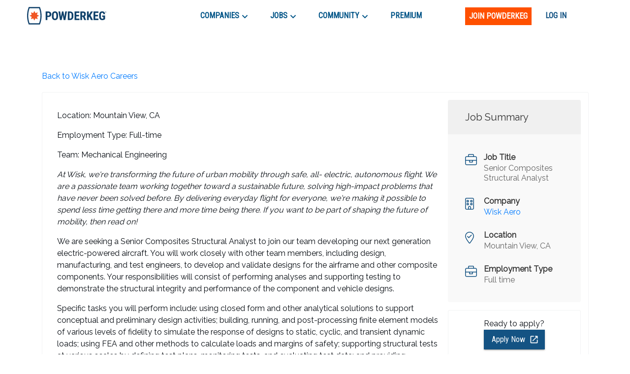

--- FILE ---
content_type: text/html; charset=utf-8
request_url: https://www.google.com/recaptcha/enterprise/anchor?ar=1&k=6LdcUQUkAAAAAHTCRD719hbwQWByeYkyMx7U6WNZ&co=aHR0cHM6Ly9wb3dkZXJrZWcuY29tOjQ0Mw..&hl=en&v=N67nZn4AqZkNcbeMu4prBgzg&size=invisible&anchor-ms=20000&execute-ms=30000&cb=d9janfwrftj6
body_size: 48694
content:
<!DOCTYPE HTML><html dir="ltr" lang="en"><head><meta http-equiv="Content-Type" content="text/html; charset=UTF-8">
<meta http-equiv="X-UA-Compatible" content="IE=edge">
<title>reCAPTCHA</title>
<style type="text/css">
/* cyrillic-ext */
@font-face {
  font-family: 'Roboto';
  font-style: normal;
  font-weight: 400;
  font-stretch: 100%;
  src: url(//fonts.gstatic.com/s/roboto/v48/KFO7CnqEu92Fr1ME7kSn66aGLdTylUAMa3GUBHMdazTgWw.woff2) format('woff2');
  unicode-range: U+0460-052F, U+1C80-1C8A, U+20B4, U+2DE0-2DFF, U+A640-A69F, U+FE2E-FE2F;
}
/* cyrillic */
@font-face {
  font-family: 'Roboto';
  font-style: normal;
  font-weight: 400;
  font-stretch: 100%;
  src: url(//fonts.gstatic.com/s/roboto/v48/KFO7CnqEu92Fr1ME7kSn66aGLdTylUAMa3iUBHMdazTgWw.woff2) format('woff2');
  unicode-range: U+0301, U+0400-045F, U+0490-0491, U+04B0-04B1, U+2116;
}
/* greek-ext */
@font-face {
  font-family: 'Roboto';
  font-style: normal;
  font-weight: 400;
  font-stretch: 100%;
  src: url(//fonts.gstatic.com/s/roboto/v48/KFO7CnqEu92Fr1ME7kSn66aGLdTylUAMa3CUBHMdazTgWw.woff2) format('woff2');
  unicode-range: U+1F00-1FFF;
}
/* greek */
@font-face {
  font-family: 'Roboto';
  font-style: normal;
  font-weight: 400;
  font-stretch: 100%;
  src: url(//fonts.gstatic.com/s/roboto/v48/KFO7CnqEu92Fr1ME7kSn66aGLdTylUAMa3-UBHMdazTgWw.woff2) format('woff2');
  unicode-range: U+0370-0377, U+037A-037F, U+0384-038A, U+038C, U+038E-03A1, U+03A3-03FF;
}
/* math */
@font-face {
  font-family: 'Roboto';
  font-style: normal;
  font-weight: 400;
  font-stretch: 100%;
  src: url(//fonts.gstatic.com/s/roboto/v48/KFO7CnqEu92Fr1ME7kSn66aGLdTylUAMawCUBHMdazTgWw.woff2) format('woff2');
  unicode-range: U+0302-0303, U+0305, U+0307-0308, U+0310, U+0312, U+0315, U+031A, U+0326-0327, U+032C, U+032F-0330, U+0332-0333, U+0338, U+033A, U+0346, U+034D, U+0391-03A1, U+03A3-03A9, U+03B1-03C9, U+03D1, U+03D5-03D6, U+03F0-03F1, U+03F4-03F5, U+2016-2017, U+2034-2038, U+203C, U+2040, U+2043, U+2047, U+2050, U+2057, U+205F, U+2070-2071, U+2074-208E, U+2090-209C, U+20D0-20DC, U+20E1, U+20E5-20EF, U+2100-2112, U+2114-2115, U+2117-2121, U+2123-214F, U+2190, U+2192, U+2194-21AE, U+21B0-21E5, U+21F1-21F2, U+21F4-2211, U+2213-2214, U+2216-22FF, U+2308-230B, U+2310, U+2319, U+231C-2321, U+2336-237A, U+237C, U+2395, U+239B-23B7, U+23D0, U+23DC-23E1, U+2474-2475, U+25AF, U+25B3, U+25B7, U+25BD, U+25C1, U+25CA, U+25CC, U+25FB, U+266D-266F, U+27C0-27FF, U+2900-2AFF, U+2B0E-2B11, U+2B30-2B4C, U+2BFE, U+3030, U+FF5B, U+FF5D, U+1D400-1D7FF, U+1EE00-1EEFF;
}
/* symbols */
@font-face {
  font-family: 'Roboto';
  font-style: normal;
  font-weight: 400;
  font-stretch: 100%;
  src: url(//fonts.gstatic.com/s/roboto/v48/KFO7CnqEu92Fr1ME7kSn66aGLdTylUAMaxKUBHMdazTgWw.woff2) format('woff2');
  unicode-range: U+0001-000C, U+000E-001F, U+007F-009F, U+20DD-20E0, U+20E2-20E4, U+2150-218F, U+2190, U+2192, U+2194-2199, U+21AF, U+21E6-21F0, U+21F3, U+2218-2219, U+2299, U+22C4-22C6, U+2300-243F, U+2440-244A, U+2460-24FF, U+25A0-27BF, U+2800-28FF, U+2921-2922, U+2981, U+29BF, U+29EB, U+2B00-2BFF, U+4DC0-4DFF, U+FFF9-FFFB, U+10140-1018E, U+10190-1019C, U+101A0, U+101D0-101FD, U+102E0-102FB, U+10E60-10E7E, U+1D2C0-1D2D3, U+1D2E0-1D37F, U+1F000-1F0FF, U+1F100-1F1AD, U+1F1E6-1F1FF, U+1F30D-1F30F, U+1F315, U+1F31C, U+1F31E, U+1F320-1F32C, U+1F336, U+1F378, U+1F37D, U+1F382, U+1F393-1F39F, U+1F3A7-1F3A8, U+1F3AC-1F3AF, U+1F3C2, U+1F3C4-1F3C6, U+1F3CA-1F3CE, U+1F3D4-1F3E0, U+1F3ED, U+1F3F1-1F3F3, U+1F3F5-1F3F7, U+1F408, U+1F415, U+1F41F, U+1F426, U+1F43F, U+1F441-1F442, U+1F444, U+1F446-1F449, U+1F44C-1F44E, U+1F453, U+1F46A, U+1F47D, U+1F4A3, U+1F4B0, U+1F4B3, U+1F4B9, U+1F4BB, U+1F4BF, U+1F4C8-1F4CB, U+1F4D6, U+1F4DA, U+1F4DF, U+1F4E3-1F4E6, U+1F4EA-1F4ED, U+1F4F7, U+1F4F9-1F4FB, U+1F4FD-1F4FE, U+1F503, U+1F507-1F50B, U+1F50D, U+1F512-1F513, U+1F53E-1F54A, U+1F54F-1F5FA, U+1F610, U+1F650-1F67F, U+1F687, U+1F68D, U+1F691, U+1F694, U+1F698, U+1F6AD, U+1F6B2, U+1F6B9-1F6BA, U+1F6BC, U+1F6C6-1F6CF, U+1F6D3-1F6D7, U+1F6E0-1F6EA, U+1F6F0-1F6F3, U+1F6F7-1F6FC, U+1F700-1F7FF, U+1F800-1F80B, U+1F810-1F847, U+1F850-1F859, U+1F860-1F887, U+1F890-1F8AD, U+1F8B0-1F8BB, U+1F8C0-1F8C1, U+1F900-1F90B, U+1F93B, U+1F946, U+1F984, U+1F996, U+1F9E9, U+1FA00-1FA6F, U+1FA70-1FA7C, U+1FA80-1FA89, U+1FA8F-1FAC6, U+1FACE-1FADC, U+1FADF-1FAE9, U+1FAF0-1FAF8, U+1FB00-1FBFF;
}
/* vietnamese */
@font-face {
  font-family: 'Roboto';
  font-style: normal;
  font-weight: 400;
  font-stretch: 100%;
  src: url(//fonts.gstatic.com/s/roboto/v48/KFO7CnqEu92Fr1ME7kSn66aGLdTylUAMa3OUBHMdazTgWw.woff2) format('woff2');
  unicode-range: U+0102-0103, U+0110-0111, U+0128-0129, U+0168-0169, U+01A0-01A1, U+01AF-01B0, U+0300-0301, U+0303-0304, U+0308-0309, U+0323, U+0329, U+1EA0-1EF9, U+20AB;
}
/* latin-ext */
@font-face {
  font-family: 'Roboto';
  font-style: normal;
  font-weight: 400;
  font-stretch: 100%;
  src: url(//fonts.gstatic.com/s/roboto/v48/KFO7CnqEu92Fr1ME7kSn66aGLdTylUAMa3KUBHMdazTgWw.woff2) format('woff2');
  unicode-range: U+0100-02BA, U+02BD-02C5, U+02C7-02CC, U+02CE-02D7, U+02DD-02FF, U+0304, U+0308, U+0329, U+1D00-1DBF, U+1E00-1E9F, U+1EF2-1EFF, U+2020, U+20A0-20AB, U+20AD-20C0, U+2113, U+2C60-2C7F, U+A720-A7FF;
}
/* latin */
@font-face {
  font-family: 'Roboto';
  font-style: normal;
  font-weight: 400;
  font-stretch: 100%;
  src: url(//fonts.gstatic.com/s/roboto/v48/KFO7CnqEu92Fr1ME7kSn66aGLdTylUAMa3yUBHMdazQ.woff2) format('woff2');
  unicode-range: U+0000-00FF, U+0131, U+0152-0153, U+02BB-02BC, U+02C6, U+02DA, U+02DC, U+0304, U+0308, U+0329, U+2000-206F, U+20AC, U+2122, U+2191, U+2193, U+2212, U+2215, U+FEFF, U+FFFD;
}
/* cyrillic-ext */
@font-face {
  font-family: 'Roboto';
  font-style: normal;
  font-weight: 500;
  font-stretch: 100%;
  src: url(//fonts.gstatic.com/s/roboto/v48/KFO7CnqEu92Fr1ME7kSn66aGLdTylUAMa3GUBHMdazTgWw.woff2) format('woff2');
  unicode-range: U+0460-052F, U+1C80-1C8A, U+20B4, U+2DE0-2DFF, U+A640-A69F, U+FE2E-FE2F;
}
/* cyrillic */
@font-face {
  font-family: 'Roboto';
  font-style: normal;
  font-weight: 500;
  font-stretch: 100%;
  src: url(//fonts.gstatic.com/s/roboto/v48/KFO7CnqEu92Fr1ME7kSn66aGLdTylUAMa3iUBHMdazTgWw.woff2) format('woff2');
  unicode-range: U+0301, U+0400-045F, U+0490-0491, U+04B0-04B1, U+2116;
}
/* greek-ext */
@font-face {
  font-family: 'Roboto';
  font-style: normal;
  font-weight: 500;
  font-stretch: 100%;
  src: url(//fonts.gstatic.com/s/roboto/v48/KFO7CnqEu92Fr1ME7kSn66aGLdTylUAMa3CUBHMdazTgWw.woff2) format('woff2');
  unicode-range: U+1F00-1FFF;
}
/* greek */
@font-face {
  font-family: 'Roboto';
  font-style: normal;
  font-weight: 500;
  font-stretch: 100%;
  src: url(//fonts.gstatic.com/s/roboto/v48/KFO7CnqEu92Fr1ME7kSn66aGLdTylUAMa3-UBHMdazTgWw.woff2) format('woff2');
  unicode-range: U+0370-0377, U+037A-037F, U+0384-038A, U+038C, U+038E-03A1, U+03A3-03FF;
}
/* math */
@font-face {
  font-family: 'Roboto';
  font-style: normal;
  font-weight: 500;
  font-stretch: 100%;
  src: url(//fonts.gstatic.com/s/roboto/v48/KFO7CnqEu92Fr1ME7kSn66aGLdTylUAMawCUBHMdazTgWw.woff2) format('woff2');
  unicode-range: U+0302-0303, U+0305, U+0307-0308, U+0310, U+0312, U+0315, U+031A, U+0326-0327, U+032C, U+032F-0330, U+0332-0333, U+0338, U+033A, U+0346, U+034D, U+0391-03A1, U+03A3-03A9, U+03B1-03C9, U+03D1, U+03D5-03D6, U+03F0-03F1, U+03F4-03F5, U+2016-2017, U+2034-2038, U+203C, U+2040, U+2043, U+2047, U+2050, U+2057, U+205F, U+2070-2071, U+2074-208E, U+2090-209C, U+20D0-20DC, U+20E1, U+20E5-20EF, U+2100-2112, U+2114-2115, U+2117-2121, U+2123-214F, U+2190, U+2192, U+2194-21AE, U+21B0-21E5, U+21F1-21F2, U+21F4-2211, U+2213-2214, U+2216-22FF, U+2308-230B, U+2310, U+2319, U+231C-2321, U+2336-237A, U+237C, U+2395, U+239B-23B7, U+23D0, U+23DC-23E1, U+2474-2475, U+25AF, U+25B3, U+25B7, U+25BD, U+25C1, U+25CA, U+25CC, U+25FB, U+266D-266F, U+27C0-27FF, U+2900-2AFF, U+2B0E-2B11, U+2B30-2B4C, U+2BFE, U+3030, U+FF5B, U+FF5D, U+1D400-1D7FF, U+1EE00-1EEFF;
}
/* symbols */
@font-face {
  font-family: 'Roboto';
  font-style: normal;
  font-weight: 500;
  font-stretch: 100%;
  src: url(//fonts.gstatic.com/s/roboto/v48/KFO7CnqEu92Fr1ME7kSn66aGLdTylUAMaxKUBHMdazTgWw.woff2) format('woff2');
  unicode-range: U+0001-000C, U+000E-001F, U+007F-009F, U+20DD-20E0, U+20E2-20E4, U+2150-218F, U+2190, U+2192, U+2194-2199, U+21AF, U+21E6-21F0, U+21F3, U+2218-2219, U+2299, U+22C4-22C6, U+2300-243F, U+2440-244A, U+2460-24FF, U+25A0-27BF, U+2800-28FF, U+2921-2922, U+2981, U+29BF, U+29EB, U+2B00-2BFF, U+4DC0-4DFF, U+FFF9-FFFB, U+10140-1018E, U+10190-1019C, U+101A0, U+101D0-101FD, U+102E0-102FB, U+10E60-10E7E, U+1D2C0-1D2D3, U+1D2E0-1D37F, U+1F000-1F0FF, U+1F100-1F1AD, U+1F1E6-1F1FF, U+1F30D-1F30F, U+1F315, U+1F31C, U+1F31E, U+1F320-1F32C, U+1F336, U+1F378, U+1F37D, U+1F382, U+1F393-1F39F, U+1F3A7-1F3A8, U+1F3AC-1F3AF, U+1F3C2, U+1F3C4-1F3C6, U+1F3CA-1F3CE, U+1F3D4-1F3E0, U+1F3ED, U+1F3F1-1F3F3, U+1F3F5-1F3F7, U+1F408, U+1F415, U+1F41F, U+1F426, U+1F43F, U+1F441-1F442, U+1F444, U+1F446-1F449, U+1F44C-1F44E, U+1F453, U+1F46A, U+1F47D, U+1F4A3, U+1F4B0, U+1F4B3, U+1F4B9, U+1F4BB, U+1F4BF, U+1F4C8-1F4CB, U+1F4D6, U+1F4DA, U+1F4DF, U+1F4E3-1F4E6, U+1F4EA-1F4ED, U+1F4F7, U+1F4F9-1F4FB, U+1F4FD-1F4FE, U+1F503, U+1F507-1F50B, U+1F50D, U+1F512-1F513, U+1F53E-1F54A, U+1F54F-1F5FA, U+1F610, U+1F650-1F67F, U+1F687, U+1F68D, U+1F691, U+1F694, U+1F698, U+1F6AD, U+1F6B2, U+1F6B9-1F6BA, U+1F6BC, U+1F6C6-1F6CF, U+1F6D3-1F6D7, U+1F6E0-1F6EA, U+1F6F0-1F6F3, U+1F6F7-1F6FC, U+1F700-1F7FF, U+1F800-1F80B, U+1F810-1F847, U+1F850-1F859, U+1F860-1F887, U+1F890-1F8AD, U+1F8B0-1F8BB, U+1F8C0-1F8C1, U+1F900-1F90B, U+1F93B, U+1F946, U+1F984, U+1F996, U+1F9E9, U+1FA00-1FA6F, U+1FA70-1FA7C, U+1FA80-1FA89, U+1FA8F-1FAC6, U+1FACE-1FADC, U+1FADF-1FAE9, U+1FAF0-1FAF8, U+1FB00-1FBFF;
}
/* vietnamese */
@font-face {
  font-family: 'Roboto';
  font-style: normal;
  font-weight: 500;
  font-stretch: 100%;
  src: url(//fonts.gstatic.com/s/roboto/v48/KFO7CnqEu92Fr1ME7kSn66aGLdTylUAMa3OUBHMdazTgWw.woff2) format('woff2');
  unicode-range: U+0102-0103, U+0110-0111, U+0128-0129, U+0168-0169, U+01A0-01A1, U+01AF-01B0, U+0300-0301, U+0303-0304, U+0308-0309, U+0323, U+0329, U+1EA0-1EF9, U+20AB;
}
/* latin-ext */
@font-face {
  font-family: 'Roboto';
  font-style: normal;
  font-weight: 500;
  font-stretch: 100%;
  src: url(//fonts.gstatic.com/s/roboto/v48/KFO7CnqEu92Fr1ME7kSn66aGLdTylUAMa3KUBHMdazTgWw.woff2) format('woff2');
  unicode-range: U+0100-02BA, U+02BD-02C5, U+02C7-02CC, U+02CE-02D7, U+02DD-02FF, U+0304, U+0308, U+0329, U+1D00-1DBF, U+1E00-1E9F, U+1EF2-1EFF, U+2020, U+20A0-20AB, U+20AD-20C0, U+2113, U+2C60-2C7F, U+A720-A7FF;
}
/* latin */
@font-face {
  font-family: 'Roboto';
  font-style: normal;
  font-weight: 500;
  font-stretch: 100%;
  src: url(//fonts.gstatic.com/s/roboto/v48/KFO7CnqEu92Fr1ME7kSn66aGLdTylUAMa3yUBHMdazQ.woff2) format('woff2');
  unicode-range: U+0000-00FF, U+0131, U+0152-0153, U+02BB-02BC, U+02C6, U+02DA, U+02DC, U+0304, U+0308, U+0329, U+2000-206F, U+20AC, U+2122, U+2191, U+2193, U+2212, U+2215, U+FEFF, U+FFFD;
}
/* cyrillic-ext */
@font-face {
  font-family: 'Roboto';
  font-style: normal;
  font-weight: 900;
  font-stretch: 100%;
  src: url(//fonts.gstatic.com/s/roboto/v48/KFO7CnqEu92Fr1ME7kSn66aGLdTylUAMa3GUBHMdazTgWw.woff2) format('woff2');
  unicode-range: U+0460-052F, U+1C80-1C8A, U+20B4, U+2DE0-2DFF, U+A640-A69F, U+FE2E-FE2F;
}
/* cyrillic */
@font-face {
  font-family: 'Roboto';
  font-style: normal;
  font-weight: 900;
  font-stretch: 100%;
  src: url(//fonts.gstatic.com/s/roboto/v48/KFO7CnqEu92Fr1ME7kSn66aGLdTylUAMa3iUBHMdazTgWw.woff2) format('woff2');
  unicode-range: U+0301, U+0400-045F, U+0490-0491, U+04B0-04B1, U+2116;
}
/* greek-ext */
@font-face {
  font-family: 'Roboto';
  font-style: normal;
  font-weight: 900;
  font-stretch: 100%;
  src: url(//fonts.gstatic.com/s/roboto/v48/KFO7CnqEu92Fr1ME7kSn66aGLdTylUAMa3CUBHMdazTgWw.woff2) format('woff2');
  unicode-range: U+1F00-1FFF;
}
/* greek */
@font-face {
  font-family: 'Roboto';
  font-style: normal;
  font-weight: 900;
  font-stretch: 100%;
  src: url(//fonts.gstatic.com/s/roboto/v48/KFO7CnqEu92Fr1ME7kSn66aGLdTylUAMa3-UBHMdazTgWw.woff2) format('woff2');
  unicode-range: U+0370-0377, U+037A-037F, U+0384-038A, U+038C, U+038E-03A1, U+03A3-03FF;
}
/* math */
@font-face {
  font-family: 'Roboto';
  font-style: normal;
  font-weight: 900;
  font-stretch: 100%;
  src: url(//fonts.gstatic.com/s/roboto/v48/KFO7CnqEu92Fr1ME7kSn66aGLdTylUAMawCUBHMdazTgWw.woff2) format('woff2');
  unicode-range: U+0302-0303, U+0305, U+0307-0308, U+0310, U+0312, U+0315, U+031A, U+0326-0327, U+032C, U+032F-0330, U+0332-0333, U+0338, U+033A, U+0346, U+034D, U+0391-03A1, U+03A3-03A9, U+03B1-03C9, U+03D1, U+03D5-03D6, U+03F0-03F1, U+03F4-03F5, U+2016-2017, U+2034-2038, U+203C, U+2040, U+2043, U+2047, U+2050, U+2057, U+205F, U+2070-2071, U+2074-208E, U+2090-209C, U+20D0-20DC, U+20E1, U+20E5-20EF, U+2100-2112, U+2114-2115, U+2117-2121, U+2123-214F, U+2190, U+2192, U+2194-21AE, U+21B0-21E5, U+21F1-21F2, U+21F4-2211, U+2213-2214, U+2216-22FF, U+2308-230B, U+2310, U+2319, U+231C-2321, U+2336-237A, U+237C, U+2395, U+239B-23B7, U+23D0, U+23DC-23E1, U+2474-2475, U+25AF, U+25B3, U+25B7, U+25BD, U+25C1, U+25CA, U+25CC, U+25FB, U+266D-266F, U+27C0-27FF, U+2900-2AFF, U+2B0E-2B11, U+2B30-2B4C, U+2BFE, U+3030, U+FF5B, U+FF5D, U+1D400-1D7FF, U+1EE00-1EEFF;
}
/* symbols */
@font-face {
  font-family: 'Roboto';
  font-style: normal;
  font-weight: 900;
  font-stretch: 100%;
  src: url(//fonts.gstatic.com/s/roboto/v48/KFO7CnqEu92Fr1ME7kSn66aGLdTylUAMaxKUBHMdazTgWw.woff2) format('woff2');
  unicode-range: U+0001-000C, U+000E-001F, U+007F-009F, U+20DD-20E0, U+20E2-20E4, U+2150-218F, U+2190, U+2192, U+2194-2199, U+21AF, U+21E6-21F0, U+21F3, U+2218-2219, U+2299, U+22C4-22C6, U+2300-243F, U+2440-244A, U+2460-24FF, U+25A0-27BF, U+2800-28FF, U+2921-2922, U+2981, U+29BF, U+29EB, U+2B00-2BFF, U+4DC0-4DFF, U+FFF9-FFFB, U+10140-1018E, U+10190-1019C, U+101A0, U+101D0-101FD, U+102E0-102FB, U+10E60-10E7E, U+1D2C0-1D2D3, U+1D2E0-1D37F, U+1F000-1F0FF, U+1F100-1F1AD, U+1F1E6-1F1FF, U+1F30D-1F30F, U+1F315, U+1F31C, U+1F31E, U+1F320-1F32C, U+1F336, U+1F378, U+1F37D, U+1F382, U+1F393-1F39F, U+1F3A7-1F3A8, U+1F3AC-1F3AF, U+1F3C2, U+1F3C4-1F3C6, U+1F3CA-1F3CE, U+1F3D4-1F3E0, U+1F3ED, U+1F3F1-1F3F3, U+1F3F5-1F3F7, U+1F408, U+1F415, U+1F41F, U+1F426, U+1F43F, U+1F441-1F442, U+1F444, U+1F446-1F449, U+1F44C-1F44E, U+1F453, U+1F46A, U+1F47D, U+1F4A3, U+1F4B0, U+1F4B3, U+1F4B9, U+1F4BB, U+1F4BF, U+1F4C8-1F4CB, U+1F4D6, U+1F4DA, U+1F4DF, U+1F4E3-1F4E6, U+1F4EA-1F4ED, U+1F4F7, U+1F4F9-1F4FB, U+1F4FD-1F4FE, U+1F503, U+1F507-1F50B, U+1F50D, U+1F512-1F513, U+1F53E-1F54A, U+1F54F-1F5FA, U+1F610, U+1F650-1F67F, U+1F687, U+1F68D, U+1F691, U+1F694, U+1F698, U+1F6AD, U+1F6B2, U+1F6B9-1F6BA, U+1F6BC, U+1F6C6-1F6CF, U+1F6D3-1F6D7, U+1F6E0-1F6EA, U+1F6F0-1F6F3, U+1F6F7-1F6FC, U+1F700-1F7FF, U+1F800-1F80B, U+1F810-1F847, U+1F850-1F859, U+1F860-1F887, U+1F890-1F8AD, U+1F8B0-1F8BB, U+1F8C0-1F8C1, U+1F900-1F90B, U+1F93B, U+1F946, U+1F984, U+1F996, U+1F9E9, U+1FA00-1FA6F, U+1FA70-1FA7C, U+1FA80-1FA89, U+1FA8F-1FAC6, U+1FACE-1FADC, U+1FADF-1FAE9, U+1FAF0-1FAF8, U+1FB00-1FBFF;
}
/* vietnamese */
@font-face {
  font-family: 'Roboto';
  font-style: normal;
  font-weight: 900;
  font-stretch: 100%;
  src: url(//fonts.gstatic.com/s/roboto/v48/KFO7CnqEu92Fr1ME7kSn66aGLdTylUAMa3OUBHMdazTgWw.woff2) format('woff2');
  unicode-range: U+0102-0103, U+0110-0111, U+0128-0129, U+0168-0169, U+01A0-01A1, U+01AF-01B0, U+0300-0301, U+0303-0304, U+0308-0309, U+0323, U+0329, U+1EA0-1EF9, U+20AB;
}
/* latin-ext */
@font-face {
  font-family: 'Roboto';
  font-style: normal;
  font-weight: 900;
  font-stretch: 100%;
  src: url(//fonts.gstatic.com/s/roboto/v48/KFO7CnqEu92Fr1ME7kSn66aGLdTylUAMa3KUBHMdazTgWw.woff2) format('woff2');
  unicode-range: U+0100-02BA, U+02BD-02C5, U+02C7-02CC, U+02CE-02D7, U+02DD-02FF, U+0304, U+0308, U+0329, U+1D00-1DBF, U+1E00-1E9F, U+1EF2-1EFF, U+2020, U+20A0-20AB, U+20AD-20C0, U+2113, U+2C60-2C7F, U+A720-A7FF;
}
/* latin */
@font-face {
  font-family: 'Roboto';
  font-style: normal;
  font-weight: 900;
  font-stretch: 100%;
  src: url(//fonts.gstatic.com/s/roboto/v48/KFO7CnqEu92Fr1ME7kSn66aGLdTylUAMa3yUBHMdazQ.woff2) format('woff2');
  unicode-range: U+0000-00FF, U+0131, U+0152-0153, U+02BB-02BC, U+02C6, U+02DA, U+02DC, U+0304, U+0308, U+0329, U+2000-206F, U+20AC, U+2122, U+2191, U+2193, U+2212, U+2215, U+FEFF, U+FFFD;
}

</style>
<link rel="stylesheet" type="text/css" href="https://www.gstatic.com/recaptcha/releases/N67nZn4AqZkNcbeMu4prBgzg/styles__ltr.css">
<script nonce="37htBTDoEgCkow4o1lPC_A" type="text/javascript">window['__recaptcha_api'] = 'https://www.google.com/recaptcha/enterprise/';</script>
<script type="text/javascript" src="https://www.gstatic.com/recaptcha/releases/N67nZn4AqZkNcbeMu4prBgzg/recaptcha__en.js" nonce="37htBTDoEgCkow4o1lPC_A">
      
    </script></head>
<body><div id="rc-anchor-alert" class="rc-anchor-alert"></div>
<input type="hidden" id="recaptcha-token" value="[base64]">
<script type="text/javascript" nonce="37htBTDoEgCkow4o1lPC_A">
      recaptcha.anchor.Main.init("[\x22ainput\x22,[\x22bgdata\x22,\x22\x22,\[base64]/[base64]/[base64]/[base64]/[base64]/UltsKytdPUU6KEU8MjA0OD9SW2wrK109RT4+NnwxOTI6KChFJjY0NTEyKT09NTUyOTYmJk0rMTxjLmxlbmd0aCYmKGMuY2hhckNvZGVBdChNKzEpJjY0NTEyKT09NTYzMjA/[base64]/[base64]/[base64]/[base64]/[base64]/[base64]/[base64]\x22,\[base64]\\u003d\x22,\x22w5zDo2/[base64]/[base64]/[base64]/djx0WMOYw6Y+BDzCocOBBcOSw54JcGnDvhfCm1LCm8KxwoDDv3N/VGAXw4dpDybDjQtEwoc+F8K7w6nDhUTCn8O9w7FlwonCp8K3QsKcW1XCgsOAw6nDm8OgWcOAw6PCkcKrw7cXwrQfwqVxwo/[base64]/CpybCknHCrG3DosK8DSUSw4N5w64YAsK7e8KSNxpUJBzCoBXDkRnDtFzDvGbDgMK5woFfwoPCmsKtHHbDjCrCm8KjCTTCm07DnMKtw7k5PMKBEHADw4PCgEXDvQzDrcKQWcOhwqfDiBUGTkjCojPDi1jCpDIAcRrChcOmwo07w5TDrMKMVw/CsQNOKmTDt8KSwoLDpnXDhsOFES3ClcKVKVZ0w6Zzw7zDvsKUQmzCicORHjk4c8KcIgPDuhPDgMO7EWnCnRsYCcK9wofCgMKWWsOCw7HChFhHwpdUw61BLw7CoMOcB8K3wptCOGdKCGtCJMKpXw1raQvCpBRWGj1RwqnCigXCkMKAw6LDt8Oiw6spch/Cs8Kaw7I9YmXDkcO1ZDtMwosuI2xuNcO3wo/Dr8Kpw7oUw5wjbwnCtHt6O8Ksw6NmVcKzw6UCwoNQcMK8woUBNSUew5VucsKTw5B5wqzCicKcFE/CosK4chMTw48Ew49qdRTClsO0HlPDrTYORnY/JgMgwrpacgzDgDvDj8KDJgRMDMKVEsKCwqFJAgDCkW/DrnNrw5sZeErDqcO9wqLDjBnDucO6JsOow4cyFxVVOwzDtXlDwo/[base64]/eiJfw4kGdsKBb0UQBQ/[base64]/ChDM9wrDCsDJDwpvCkSbDr8O5F8OFSE9+FcK1KhEWwqHCl8Oww5txbMKAeHbCvBPDnhPCnsK5KCR5W8OGw6XCly3CsMObwq/DsVxhe0nCtcOTw5DCvsOKwpzCizFIwqXDhsOZwpVhw4Nxw543E3kzw6TDpcKqPyzCkMOQYSnDrGrDgsOJOWZQwqsvwrx6w6Now7/[base64]/[base64]/[base64]/[base64]/DnUUnXcOBw5bCh8O1DRtgwpVPwqHCtxNhflnCthQbwoVjwoJpaWoeNsO1wq/ClsKZwoJ7w4PDqsKLChPClMOLwq9swpbCu0TCnsOrOBrCsMK/[base64]/OAjCj0V8wqzDiMOjOW/ChwHCucONIsKNWMK9YMOewofCmA8qwqUFwp/Dv37Cg8OpHsOpwojDg8ODw58IwqtHw4okbijCvcKrG8KHEMORfG3DgFjDoMKpw6TDmWc7wpd0w77DocOqwoh5wrTCu8KZBsKkbsKmGcKnZXPDg3tWwo/Dr0tLVwzCmcOoRUdzZ8OEIsKGw7NsB1vDg8KtDcO1WRvDrWPCpcK9w5zCmmZfwp8MwoBDw73DjHDCq8K5NxY9wogSwo7CiMKAw7fCqsK7wrhwwrHCkcKawonDlcO1wr3CogXDlFxkGmsYwq/DhMKYwq4iVnIqcCDDoRgcJcKRw5liw5vDhsKlw5/DpsOlwrxHw4gaBcKlwo4Aw5BGIsOrw43Ci3nCk8O/w7rDqMODMsKyc8OfwpNIIcONRcOwUWPCicKFw6XDuy7ClcKQwpI3wqLCjMOIwqTDqkUpwojDpcOnR8ODAsOcD8OgMcOGw418wp/CvcOiw4/DucOLw4LDpcOJTMK+w4cFw48tOsKTw5BywoTDsjQpeXgxw6ZTwrp6IRdXZMKfwpPCkcK8wq/DmynDjx8KNcOZeMOvFMO8w7TCrsOxeDvDn3d5FTHDu8OsOcOWD1keasOTHFLDicO8O8K/w7zCisOAKcOXwqjDvznDhwLCuRjCrcOLw5TCi8K1E3ZLM1BPGjfCicOBw7/[base64]/SzZHKcOjKGjCqALCpMO5KMO3DgPDp8OzwohnwpluwqLCs8Okw6DDr3gkwpAqw7IJL8KlOMOmHhEOPMKGw53Crx5WZ3rDqsOKcCl8JcKcDx8vwpBDV17DuMOTL8K/eyjDo3PCuH0dLMOdwqsHV1UWOF3CosOGE3fCtMKPwpN3HMKLw5bDmsO4S8O7QcKQwrvCusKdw4/DthZsw6PCj8KLX8KffMKmZMOxG2DCj0nDp8OMC8OEAzkaw5w4wpnCiXPDljE/B8KKFkzDhXA6wqNjK2fCugLDr3nDknnDssONwqzDpsOQwo3CpALCiXLDjcKQwpVxFMKNw7UBw4fCtXFLwqIQJynDu3zDqMONwqInLlvCqifDtcK+QQ7DlBIZfE0Uw5Q2GcK+wr7DvcOUOMOZFD5VPCQBwoMTw4vDoMOOe3pADcKew50/w5dATlMDKHPDkcK3F1ARVFvDmMOTwpjChFPChMO8JxVZWifDi8OXEwnCocOOw4bDuAbDjw5zXMKOw44vw6jCuyI+wo7Do31HFMOPw7RRw6N/w61dC8KzNMKcQMONeMKlwqgmwpopwosgW8O5GMOEIsOTw6bCv8K1wpnCujxww63DvGkyAcOKW8KTOMKpdMOsU2pKWsOPw4rCksOIwrvCpMKyQVpJVsKOcXF/wp/DoMKJwo/CtMK4IcO3Lh1aaD4zVENqCsOldMKKwq/CpMKkwp4bw6zCqMOrw7FrQ8OzMcOQL8O1wot5w6vCh8K5wqfDhMKywpc7F3XCmVfCncOnd3fDp8K6w5DCkQnDmETCgcKKwr5/O8OTecO9w4XCo3nDrwhLwqrDt8K1EsOfw7TDosO/w5FYB8Kiw7/Co8OVA8Ozw4VJRMOWLVzDhcO0wpDCg2JCwqbDpsOSaFTCr1rDvcKAw6VPw4o5EMK5w5BiccOFcxvDgsKPLA/CrELDswRVQMOIdFXDr1XCp2XCm1DDhEjDlltQEcKrF8OHwovDisKWw5rDoijDhFfDvUXCmcK5w7RZMxDDoy/[base64]/[base64]/[base64]/CiMOIw5ERwo/Cv8KNw5UvVy8JLRlNw7trw67DmcOlQMKrHknCvcKMwpfDksOnFMOiecOuQcKvPsKMPw/DsizCpwjDtF/CpsKALD/DhknDtcKww483wpTCjSFywqPDjMOAYMOVeEwUD1c4wptAd8KBw7zDl0JcLMKRwo0jw6oRMnHCiUZedXoYIzXCsCdoZSHChBfDkkdew6PDkmlZw7DCjMKQF1FNwrzCrsKYwo9OwrlnwqYrdcO9w7PDtx/DlGTDv2dtwrPCjHnDhcKVw4Ekwp1sGcKkwqDCgcKYwpApwphaw4PDuDrDgT52RGrCmsKPw5zDg8KoP8OuwrzDtELDnMKtZcKgAiw4w4PCisKLHXMxMMOBdjpFwr04woBawoMtasKnFQvCi8O+w6UyEsO8cg0kwrIBw4bCp0B/bcO0UEzCp8KdaVHCg8OkTzsXwpcXw4cCUMOqw7DDucOiMsKHdCkAw5HDq8Oew6sLLcKLwpEqw4zDoDh/Q8OedHHDhcOscwLDi2jCtATCosKEwqXCq8KRLz/[base64]/[base64]/CvcOocnvDpMOnwoXDgMKvAQYlwqPCucO/w5XCj3nCqFsPeilUIMKvWcOyAcO6cMKQwqcDw6bCv8OfLsKQVijDvxsJwrgcaMKUwq/CocKgwp8WwrVjMkjDq2DCnCzDj1PCvzgSwqURAGQzFnw7w6A/cMORwqPDtnPDpMKpCkbDrhDCizXClWtQSWE0Rjk1w7ZBDcK5bMOcw45df3fChsO/w4DDogLCncO5SRVvChrDoMKQw4clw7oywqnDlWlWEMKZEsKHYlLCsnduwrHDnsOswpcswrlEfMOGw5BFw416wp8abcKAw7/DusK/P8O2EkLCjzd/wr7Dnh7Ds8K2w5gWBcKJw7/[base64]/DnMOCwqrCucO/w61DwplXQBLDiyrCsH/CpcO1w43CpCUacMO+wqbCuHYiDzfChGIFwq1jTMKuRUBdQnHDs0xTw7wewrTDhlDChmw2wpkFHUHCmVTCtcO5w6x2aFPDjMK5w6/ChsK9w5Ydd8O6cCvDisO2Cl98w7wMcSRiX8OjH8KlByPDujElfkPCv3Bsw6FwJjXDnMOWd8OhwpPDgXnCusOhw5/CoMKTKBo7w6PCj8KSwqBswpZNW8KLEsKzRMOCw6JMw67DnSXCvcOKHzTDqjbCv8KDR0bDhMOxFcKtw7fCq8Ogw6wLwpsGPSzDn8OiYDsbwpLClyrCiV7Dn04IEzYOwrbDuVkcAGPDjRTClMOFdhZnw6h/TC87bsKNQsOiOATCon/[base64]/KSdywqTDo0xqw7J4FkjCng1iw45hwqlnw7MUQhzCoATCpcO4w7zCgcKew7nCkBvDmMOKw40bwoxCw7MjI8KefMOOY8KkSy3CjMOJw47DpCnCjcKPwq8Gw7XCrlbDpcKewrHDssOdwo/[base64]/DhcOjw6VEwqbCiCIMc0R1w7fDi8KHCCASLcKhw71ldnbCrsOqI1PCqkRRwqwywohuw4dpEU0ew4XDq8Kibh/DpAgSwp/DoRUoAcONw4jDmcKuwp9Sw7tpD8OjKE7DoDHDrlJkTcKFwo8rw77DtxBnw4BRRcKHw7zCgMK2VS/CuVtGw4rDrklxwpVIaVfDg3zCnMKJw5/CrFzCmT7DpyZWV8KAwr/[base64]/Dq8KoClZ5w5k7SMO2BGfDl3powrsQwqorwr8CSB/ClhTComrDkwjDsUfDvMOLJgl7KzsRwoPDmnoyw5jCsMOIw6cPwqHDlcO+Omonw69gwpd6UsKsPlHCpELDtsK/SxVuH0jDgMKbRDnCvFsiw5sBw4o+Ol41JznDp8KZbiTCqsK7ccOocsKkwrt7T8KsaV8lw6PDp1vDgCIvwqIaZSwRwqpJwq3DimrDvTAQMU1Ew5vDpMK8w6E7wpFiP8K+wrYQwpLCisK2w7LDuRLCmMOow4rCvWouPCbCv8O2w7tNQ8Odw4lrw5bClS9zw5BVcndgD8O/[base64]/Dk2TCvsOxwqTCq3rDo8OmB3gjwr83w4lqS8KZwrMOW8Kqw6/ClBrDvF7CkDAJw4MwwpvDoBXDisKETMOUwrLDiMKbw6sTaSPDjRUCw59/wpVTw5trwrl5Y8KFDEfCrMOTw5jCkMKZRn9Qw6NSSBV1w4XDvXvDhlowEMOVDwDDv23Cl8KHw4zDmggOw5bDv8KFw6oMQ8K5wr7DjDzDgEzDjjRiwrLDv0/Cg3csLcK8FcK5wrfDvDnDphbDk8KawocPw55QQMOawoUew5MBasKOw6IsDsO8WHx4AMO0I8O+Uwxjw5MOwrTCicOvwqJDwpbCnzLCryJLdTTCqTnDgsKkw4VYwp/ClhrDsy8wwrfDoMKGw6LCkSwPwqfDp3vCksKNTcKow7bDocK2wqDDn0o3woFawrDCt8OzB8Obw67CryErBA91FcKSwq1KHyYuwp15dsKVw6zCpcOmGBDDo8OKWcKTf8KRGUgewq/Cp8KqVk7Ci8KNNFnCnMKkasKlwoskQyDChMK7wq3DosOeRMKBwrsYw5cnXggTZnNLw7/CgMOBQ19ICsO6w4jCu8ONwqBmwp/Dt15vGsKlw5xjHCzCucKuw5zDu3TCohzDjMKFw7pJBR1vw7spw6PDj8KLw6pbwpTDlic7wo/[base64]/asO9RxgAw4F+wrvCikDCulrDoELCssOEwrALw7EMw6XCj8O/XsKIeiPDo8Khwqgew6EWw7hQw75iw4sow4Jyw5sgJGRyw48dL3s/[base64]/w6trHcKdw40TCsK9w71iHkLDsxtIcDbCrnjClQ8mw73CuQHDlcKKw7jCtxc1FMKNeG0/cMOZR8OCwqLDgsKZw6IIw73CksOFDFDDkG9rwpvCjVp4ecO8wr9lwqDCuw/CvEB9UBcgwrzDpcOHw4FOwpchw5fDnMKaMQTDicOtwpEVwp1wFsO1PFfCvsKkwrHDscO2w73DukgAwqbDpyUfwpYvciTCv8OHKSZsYgAJZsKaYMO+Q1klMsOtw5/[base64]/[base64]/CjVAZP8OLw5AfwqjChMKfwq5jwoFAJk1tf8Oww7U0w6o4VmjDlFrDtMO3GjDDi8OgwpzCmBLDox5/[base64]/CuMKOSyFZGWzCscOrYsOFJlE5CFrDtMKvSmlxZD4zwphnw5AgK8O2wplgw4vDhTwiSD/CqMKpw7ktwrgYBjcGw6nDhsOME8KVeBDClMO8wovCrMKCw6bDpsKywoPChQbDosKbwpcNwojCiMO5J2HCqWFxWsK7w5DDkcO1woAew64/XsK/w5RvAcOeZsOrwp/[base64]/[base64]/DmADDtgZ/V8O8wqPChcK8J13DpsK0ehvDk8KdUwrCrsOrV3fCpHU8NcKOXcOJwr3CocKbwr7CrGvChMKcw5hrRcOjw5N1wqHCt1/CmgfDuMK8RSXChQLCscOTIHrDr8OlwqnCmUVYfMO1fxXDuMKxRsOJJ8KEw58Hwr1UwozCucKEwqnDmMK5wr8kwrPCt8O5wq7DqGrDmW9pG3gWZyxTw5V3P8Orwo1XworDsCMoI3TCh1Axw7c/wrV4w4zDtRDCgX0ywrbCt0MewpzDmyjDs2FDw612w7wew7I5P2rDvcKJdcO/woLCp8KewpNlwpZMaiE0UjFdRVDCrkBAf8OWwqrCow04HSXDtio5QcKqw7PDocKNasOWw4Bvw7Ylw4TCghx8w4JtKQg1UClOAsKBC8OUw7N/wq3Dr8K/wop6I8KZw71uJ8OxwogrDywswrBgwrvCgcO4NcOMwpbDiMO7wqTCs8OUYgUAEjrCqyNLLMKMwofDiTbDkQXDkwLCrcOFwo4CGg7CpF7DjcKtXMOkw5wdw4wCw5zChsOqwoUpcAXClzViaH4bwpHDnsOkEMOTwpvChRh7wpM/AxXDnsOYXsOEP8O1YsKjw4XDhXR3w5jDu8KswqhTw5HCvl/DrcOvaMOkw4Qowq7CkQLDhl9zXE3DgcOSw5dfEl7Cu2vClsKae0fDvD49FwvDnRbDsMO0w4URYjAbDsOrw4zComFHwo7CvMOYw7cHwpdSwpJXwqYxacOawpPCjsKEw7UxClddTcKCK1XCq8K4UcK7w4M4wpM9w51bGnY4wrPDssOMw7/DqQkdw5Zjwolww7Qgwo/CukfCogrCr8KXTQ7CmsORfnLCq8KnP3DDmcOHVX0wUS57wqjDkzgwwqofw4tGw5Zaw75gKwPCk2YsMcKaw6TDqsOhOsK5dgjCrXcLw5UYwpXCpMOGZWpdw7LDvMOvDHDCjsKZw7PCq2/[base64]/Cn3zDtzNWw4Exw4/DgsKqwo05L8KKw7nCksKRw6I3fMKJV8O3MlTDoD/CtcKjw5pCY8OvGcKTw4MoLcKJw7PCiwMuw6HDkD7DgRw9GyJWw48wZcK9w7nDuWXDlcKqwqrCgxIeLMKCXsKhNH/DoiXCiDg1CA/[base64]/Cl8K6VsKLf8KuC3bChSbCjMKUfEwcTglrwoIhdAtLw6zChknCl2XDhy/CsgFuMsOgFXMDw6BowpfCssK0w77Cn8KCFm0Iw6jDlHQNw7EDRTV9ezvChELCuUTCscOywo05w4XDvsONw7wdGwsSCcOtw7HCtnXDsTnCh8KHMsKaw5/DlknCgcKOesKrw7gwQQU4csKYw5haBEzDv8OqNMODw5nDolpufiTDvmQYw719wq/[base64]/XjbCgMKgw5F0w7jDsCgKDcOew4BDG13DlcOFEsObMAzDmFY9fB56WcOTOsKOwq0IEsOzwqrCngB6w4XCocObw7jCgsKBwrrCvcKEbMKFesOIw5d1ecKBwp5IAcOaw7vCucOuScOJwooSBcKawoklwrDChMKSLcOmJFfCsSksY8OYw68JwqZ/w5N8wqJywqnCpHNAUMKDWcOmw4Mjw4nDrcOrJMOPWzDDq8OOw5TCtsKLwrJhF8KOw67DrzwgBMKlwpYHSlJmWsO0wrJOOz5pwqcmwrNLwqnDpcK0wppxw4Qgw4vCoBUKdcKVw6bDjMKSw5DCilfCvcK3ChcXw4kwHMK+w4NpKX3Cl0XCllYjwp/[base64]/DvsKkw6d2w4DChsOxwq4Xw4wndnU7wosLFMOWZMO0IsKIwo8Zw60Mw77CigrDrcKrSMO9w7PCu8OGwr0+RG/CuWXCocOxwpjDniYRczhawoF2AcKTw7tEUcO+wrhTwrB8ecOmGw5qwpTDssKcDsO9w6VCfEzCmTPDlAbCmiheaFXDt2HDgsO3Slsaw6E6wpvDlX8qGgk7FsOdBjfChMKlUMOqwo5KS8OCw54vwqbDuMKTw6NHw7AXw4gHU8Kxw4EQIm7DuiIFwogSw6/CssOWJB06UsOKMwjDjm/DjipdEyk/wrlgwqLCplvDvyLDuWNpwoXCnD7DnEpuwqsRwrXCuALDvsKYw6gTJEk/McKww53ChsKZw7PDrsO6wrTCvEcHasOkwqBQw4vDssKTI20hwrjDp2oLXcKaw4TCosOuIsO3wo0ZC8OTUcKaZkwAw4E8PcKvw4LDtQ/DucO+SjdQdjgdwqzChDJxw7HDlFpzB8KxwqJUSsOHw6bDh0vDs8O5woXDtXRJMjLDkcKQHnPDrkB7CTjDrsO4wqDChcOFwq7CpBXCtsKBKznCmsKrwohQw4HCqG5Pw6c/AsKNUsKWwp7DhcKCUm1rw6vDmSIOXjBjRcK+w6dSYMO9wobDn3HDiz5aTMOkCzHCvsOxwqrDiMKwwprDqVgGIQ03ZQdDG8Kkw5B+W1jDsMKwA8KLQxLCjFTCkSDCjsOGw5zCjwXDkMKhwp/CgMOjFsOJG8OMGHLCriQfQMK9w5PDkMKmw4LDpMKrw7Iuw755w7LClsK0HcOKw4jCv2vCrsKBPX3DpsO+wpo/Ix/CrsKCAsOxDcK7wqzCusKHTh7CpBTCmsKSw5UvwpxFwognOmR4AF1Uw4fCig7DtFhUYGoTw7oXWCYbM8ObJGNRw6AHKgAjw7UkbcK3LcOZQCTClXjCj8KHwrrCqHvClMOFBj51N2bCl8Khw5DDrMKlQsOKfcOdw5/CswHDisKlGG3ChMKZGMKjwrTDlMKOYDjCvnbCoHHDisKBRMKvN8KMXcO2wrl2HcODwpfDnsO6Vy/Djwt6wq7Dj0gPw5QHw6DDr8Kyw4QTA8OQwoPDo2zDuE/DsMKsFhhfX8OxwoHDvsKYFDZCw67CgcOOwqh6MsKjw7DDvW4Pw7rDnQQcwo/DuwwkwotnFcKVwrIEw6N6ZsOcX2bCgw1gYcKWwq7Cj8KTwqvChMOgw4NYYAnCncOpwpfClRBaWsOFwrVod8OcwoVAaMOyw4/Dgzxiw4Zpwq/[base64]/CnTFLGcOtCMKpcGnDognDjAUED8KYwqjCuMKkw79IYcOjFsKSwrDCtsK3dRbCsMKawpINwr9+w4/CisObZWjCs8KGFsKrw5TCpMK4w7kSwrQtFBjDhcKbYwnCoxbCtFE+bERBS8OPw7TCom5JL3DDrsKoFMOfJcOPFws7SlsRMwHClGHDuMK0w5bCo8OLwrt+w5nDrxrCpiPCpB/[base64]/w63Ci8K5wqU6w6YlwqHDl0jDpRXCqMK9woTDhhTCkX3DlcO7wpgqwo9dwrpSNsOEworDky4Ta8KJw48easOAOcOod8Kocw0tOsKoEsOmVFMqe2hJw4FywpvDsG4lQcO/AwYnwplqJHDDvhzDpMOawqktwrLCkMKXwpzDsV7Dm0I3wr4TYsOvw6hSw73CnsOnOMKTw6fCnxMew5c+cMKCwqsOSGYfw47DhsKcJMOhw7kGBATCvsOndMKfwpLCpMO/w61UVcORwrHCjcKyV8KbXAfDl8OcworCuxTDvz/CnsKEwrnCksOdWMOUwpPCqMONUHfCsUHDmQHDmsO4wqNxwoDClQQBw5VwwplTEcKEw4zCqQzDm8KEPcKIazZzOsKrNi/CtMOPCDRBE8K6JMKRw4FgwqvCkhhMGcOZwo8WUDjDiMKHw5nDgcKcwpQmw7TCk2hoWcK7w7l9ZyDDlsKJWsOPwpfCosO6RMOvRcKTw6tkTnETwr3Dvx1MaMK8wrnDtAMHfMO0wphowpUcLj0ewpdQEiAww6d0w5s/WFg3wrLDocOywoIxwpBqAA7Du8OdNCvDlcKKLsKBwrvDnzVRVsKuwrBJwpIVw4xIw48FJBPDsjbDi8KWN8OGw4JNQMKqwrPDkcOuwrExwoIPQDhJwrXDuMO/NS5DTAvDmcOnw6Blw5kyRlk+w7LCg8OEwpHDkFrDssOUwqwpMcO8fmc5AxllworDhnnCm8O8eMOswogVw7FWw7ACdCXCnWFZHXEaUU/ChyHDtMO8w70jw5/CtMKVWMKbw5I3w4vDsFrDjAvDsylwHElcBcOYHX9lwrbCn0FrFMOkw4t9BWTDq3Fpw6oCw69PAyLDrXsCwoLDicK8wr5qTMKWw6svKCbDsitYJW9SwrnCtcKORHtsw7/[base64]/[base64]/TgzDu8KnccKTXsKBwrzDr1nDljhiw5fDkQnCmcKkwrEUe8OYw5VcwpZqwozDtsOYwrTDvcKNPsOBGyckNcKoP1gracOgw77DvnbCu8KIwrzCtsOjVDnCujYbX8OGExvCscOdEsOzGnPCmsOgdMOYJ8K4w6DDhx1cwoEsw4DDnsOmw41oZh/[base64]/CucKZQ8O7w5DDlcOzwrlXT01ATcKOEsKjwq4SC8OJOMOvKMO4w5zDtFnCgFfDpsKcwq/[base64]/CiMORwpkSIsKZwr/Ck8OMYnTDkcOpE2xew5UcEFHCmcKtDcOVw7XDq8O7w7vDqCcKw6jCgMK6wqQ7w4TCoiTCq8O7wpPDhMKzwoUVFn/CjzN5VsOsA8KSKcKoLsOXR8O+w4NmICvDucKwUMOjW29DXMKOw4A3w7nCucOgwqUkworCrsODwq/[base64]/[base64]/wqMjeAQNw4DDt8K0bk/DsMKEw7h6w5/CgnQ2wqdmb8KDwojDpsK+AcKfRwHDmz08YnbCjMO4UiDCmmLDhcKIwpnCt8OZw4wZaxLCr2/[base64]/[base64]/w5Y7w6LCsMK8wp/[base64]/DtSBXwoEgWsOpw5Mmw7hswpYYwocLw7BnAMKlw4MUw43DnDQzCiPCo8KZWcOwLMOPw5UfJcOeSRTCi3MdwqbClg7Dk0hVwqktwromARoUEgPDghTDpcOWAcKdZBnDoMKrw6NGKQN8w5bCkMKeXR7DrBhbw7fDlsOEw4/[base64]/[base64]/w4vDm8KvdjrDo8OiwobCnMOfGXXCi8KhwqLCkV/DiknDg8OzYiY5WMK7w6Bqw7bDkHzDscOALcKscTjDlmjDgMK0H8ONMlUhw4wFbMOlw4AHB8OVHSRlwqvCrsOJwqZ/wrsiL0bDj08EwobCnsKdwonDqMKFw7JtBhvCnMK6BUgSwp3DqsKQGxk6L8ObwqnCoRTDjMOnXWoBwpXCu8KkO8OsVk/CjMObw5zDn8KlwrfDum5lw6AmXxVLw7xFSWwrHnPDksOgCGPDqmfCuU/DqMOvMFbCl8KCEDHCvF/CumJECMKcwrPCqUzDvVAjOX3DqjfDqcKdw6AcDFBVdMOlYMOUw5LCoMOEei7DrgXChMOJK8OWwprDtMK3eGvDuEjDgB5pwpvCq8OqAsOVczJDWGHCp8KAB8OmK8OdIy/[base64]/[base64]/ClcKsEDY4w6I6w6rCqMKkw7DDoMOpacK4wr8FYD7Dt8OIZMK+M8KrL8OdwpnCtRPCksKFw6PCq2R0FUhZw6VsU1TChMKRVy5bGHFbwrZWw7HClMKjNzLChsO/N2rDvMOTw4LChEHCs8KxQMKfVsKcwq1XwqwBwoHDugPCnlvCq8KEw5tTR0lRFcKUw4bDvETDncKNMwLDpT8Swp7CvsObwqIBwrXCjsOjwr7Dkh7DtFQnXUvCkgc/LcKYUcO7w58oT8KoZsOQBwQHw6/[base64]/VFpnw6LCpF/ChMKKw6LDpFJxbcKdfy7Cr1fDmCrDnwPCpD3Dj8Kmw6rDsDdgwoA3O8OdwrvCgnfCn8KEWMKYw6TDnw4sd1DDo8OLwrLDgWkJKmjDm8KkVcKcwq5VwqrDv8KVdnXCkkzDlUDCvsKqwqPCploydMKXOsO2I8ODwqtXwpzCmDPDrMOlw5Q/KMKhecKIQMKtWcKaw4Jhw6Uwwp1dSMO+wo3Do8KJw7F6wrHDuMOdw4VhwowQwp8Ew43DoX9Vwp0+w5rDrMOMwoLCvgrDtmDCmwzCgBfCrcORw5rDnsKHwqQdOzYkHRE0QGjDgSTDiMOyw4vDl8KiXsOpw50zLDfCslAoRQfDs14MZsOYN8O/BzzDj3HDqSbDhFbDnTzDvcOzBWAsw7XDqsOdfETClcKhMcOIwpxawrTDscOcwqXDtsOYw4XDo8KlJsKEdSbDksKBaCsKw7/DmHvCkMKNKMOlw7dHwonDtsODw54+w7LCk24sYcOfw4wPUFRkAzgISldvB8Osw6AGfVzCpxzCgC04Cn7DhMO9w4ZCWU9swqspb0NdBVN8w4Rawo8KwpQmw6DCoiHClUDDqE7CmyXCr0Q9Em4rInTCkCxQJMOswo/DoWrCq8K1UMOGGsOVw4rDt8OfasKwwr47wpTDvCfDpMKAVyVVEhI1wqEUCwgRw7wkwoBgRsKrScOPwocWO2DCrSjDnnHCpMO1w6N0ZjFuw5HDssKXAsKlL8KpwqjDgcKQDnELGxbCuifCkcKjQMORYMOxClXCtcKASsOqXcKcCcO/w5PDniTDowIeacObw7bCsRnDrAI9wqnDp8Ohw6PCtcK0d0nCmcKOw7wBw53CsMOZw7fDtkTDlsK8wpLDohDCjcKMw7vDm1DDtcKoKDHDs8KSwqjDon7ChzjDvgcjwrRgEcOMdsOUwqfCnSnChsOow7ILZsK7wr3Cr8KrTH1pworDpCnClcKewq5wwpc/[base64]/DnsKiwpfDrGTDr001wpjCscK9w7hmw4/CkMO3IsOPCsKpwpnCmsO9Rm8USm7DnMOJYcKxw5cVOcKwe2/DuMOEW8KpFUzCl1zClsONwqPCq0jCg8KkKcOSw7/Com0fV2jChwsmworCrsKmZMOcU8K3NcKYw5vDkyPCpMOPwr/CssKTP0xkw4nCiMOxwqvCkQE9RsOuw6TCmhZZwoDCucKHw77DvsOiwqnDq8OmM8OEwovCijnDq2/DrBUNw4sPwovCpVwMwrjDiMKVwrPCsD5lJh8mKMOkTcKxa8ONTsKRTSlgwotgw6MEwpB7DnTDlRQtIsKOLcKGwo08wrHDhsKhRELCs0s+woAAwpjCoH1qwq9ZwqozY0/Ds1hfLFgOw6/DvcOGUMKPHE7DksO/w5x7w5jDtMOiM8KrwpB5w6UxE0AOwq57TVzDpxfCgCPCjFjDtz7Dg2ZPw5bCgyHDm8Oxw5HClCbCiMOlQil1w7lfw4E5wrTDqsOTVCBhwr4ww4Z6UsKSf8O/DcK0V35uDcKVMzLCiMOOVcO3LxdHwqfCn8OBw5nCo8O/LGEAw4ZNLRrDtEzDgcOVEMKWwoPDmDbCgcOTw4BQw4Q9w6ZgwqtOw4nCrARmw4MMYT16wpbDicKvw7bCpsOlwrzDt8KZw5A1bEoGd8Kmw58WYElbBiYHakTDmsKKw5YUIMKzwpw4bcKcBGjDl0LCqMKbwpXDnkgiw77CswlXHMK8w7/DsnICM8OQfEvDlMKdwq3DqcK5LsOIe8OCwoHCuhTDsS1PPTDDtsKcFsKvwrnCimfDpcKdw7Rrw4bCthXComnDqsObXMKGw7g2XMKRwozDqsO5wpFXwpLDujXCshhPFw0VTiRAZ8KQKyDChXDCtcOXwrbDqsO9w70Aw6/CtQo0wqFdwqHDgcK+bxkXCcK6dsOwUcOMw7vDucOcw7nCm1PDmBdnOMOBCMKee8KOCsOrw7vChy4ZwrbDkkhfwqMOw74sw5XDl8KWwpTDoX/DsULDiMOPahPClQXCtsO1AUYhw5V+w5fDkcODw6RjQT/DrcOgRW9DKhw7cMKgw6hmwo5/PytFw6hew57CjsOgw7PDs8Oxwo1LesKDw7R/w67Dm8Oew7heVMO1WSfDjcOJwolfF8Kfw63Cn8OrcsKGw5NHw7ZKw5NgwqnDm8Kfw4gPw6bCrU/DqWgkw6DDpGzCqzQxUDjClkLClsONw5bCjyjCscOpwpPCtgLDu8OmYcOvw7DCk8OufSpuwpLDmMOzdW7DuVBGw5/DqBQ8woY3CU7DnBRKwqcVG1jDu0rDhEvCgAJIBl1PE8Kjw7cBX8KTCnHDv8OHwrXCssOQUMKpOsOawrnDpHzDmsO/a2onw5DDsCbChcKWEsOPRcOtw6LDs8KPCsKVw7zDgsOwbsOUw4TCgMKRwovCtsOmXCJuwo7DhBzDs8Klw4NbTsKvw45WXsKqIMOGAg7Cl8OxAsOcXsO0wrY+G8KIwoTDpVolwqELXWwaEsKvDC/CnEJXAsODGsK7wrXDrxnCjWXDhmcCw7jChWYww7jClSFwHSDDusOQw783w41sZQDCvmthwr/Chn4zPH7DmsOgw57CiDcLRcKew50Fw73Dn8Kdw4vDlMOaIsKOwp4iJsKwccObc8OPE38pwrLCocKabcKnXykcFcO4Ox/DscONw6t6RjPDhXnCqxbCicK8w7XDtwDDoXHDtsOHw78ow71Rwr00wqHCucKtwprCsD1fw5J4YGnCm8KKwoBuXXQsUl5KR0vDq8KMWQ4fHgVJP8OuMcORLsKmdwjDsMO4Ng/[base64]/wrwQU8KTwpfDhi3CjhkQwpjCo8KNPy7DoMOHw7ADJcKECzvDsmzDpcOIw5vDgwXCvcKQQQLDvDTDnTZafMKTw6UYw60lw6kJwq5Vwo0NYVN7Bl1tdMKSw4/[base64]/w7E3OEB5BcOqw4psfcKyAcOJQ0pQAw3DvMORPMKeTl/DvcKFGW3CvV/CpjIuwrPDhSMXEcOswrnDhiMxKjRvw7/CtsOSOA1tB8KJMsKCw7PDvFfDvsObaMO7w4ljwpTCmsKYw5jColHDj3DCoMKfw6rDuxXCnm7CtMO3w4o2wrw6wrZqeE4xw4nDm8Oqw4gww6jCisKpVMO7w4pUEMOBwqdVHUPDpl98w4wZw5orwohgw4nCt8O2Ih/CoGnDvjPCrD3DmcKgwr3ClcOJdMOzWMOOanp7w4Yow7bDkH/CmMOpDcO4w7t+w4bDhSRJHDvDshnCmQlKwqzDrBs7MTTDlMK6dgoWw5tXGcOaAnnCt2dsNcOhwoxKw6bDosOAWAHDtMO2wqF/[base64]/w6lUQcOmNFDCsjrCpsOCw6hrwrcDwoHDi0XDrXMXwrjClcKzwr5sVsKMVMOyDCjCrMK7MVQKwplDI1MkcUXCmMKTwocMRnREPMKEwq7CqlPDqMKMw4VXw5FgwojDrcKUJmUVX8OxCEvCuXXDssOsw7NEGnnCt8KRa0fDp8KJw4Iiw7F/wqdDAWnDtMO3acKYAsKZYWhkwrXDr01iFxHCg3xxM8KNFhpuw5HDtsKwAEnCk8KePcKcw4TCt8ODEsOcwqcnw5TDpsK9NMOHw4/Ck8KOYMKSIFvCi2HCmBY2bMKaw6LDr8OYw45Xw4AwFsKLw5pNPjfDlCxrGcO3H8K+eRNDw6RMVsOOZsKgwobCvcKmwoFRSgPCrsOXwoDDhhTCpB3DncO3UsKWwp/DjHvDrUzDs0zCuk04wrk1esO6wrjCjsOYw5wcwq3DgMOmKy5Uw7lVX8Olf0B3wqUhw4HDlkJBbHnCohvCosOMw4FufsOswpwYw6Asw7DDmcKlDlRaw7HCklYKb8KIP8K+KsO/w4rDmHYAbMOlwrnCusORQUlGw5LCqsKNwpthRcOzw6PCiGUUZXPDhTzDj8OLwo04w4TDlMOCwq/ChjPDoRjCng7DlsOMwpRLw70xBMKUwqxCFC0qdsKPJ2deCsKrwpRTw6zCkwrDtnnDgVvDtcKHwqvDsUzDlcKuwoXDuEbDp8Kqw7vCqCA4w6w4w6N4w4I5eXENLMKIw7UrwoPDiMOgwpTDoMKtYCzCrMK7fxcHXMK2VcOQe8KSw6J3DsKlwoQRPz/DuMKbwqzChk9qwrrCoQzDmD7DvgUPfzF2wqDClgrCssKcV8K4wqcPXsO5KMOfwoLCtnNPcDs/HsK1w5E/[base64]/CokDDlMOtwrE+wp3ClVpuPFN4wq/[base64]/DvUbCpMOjw6bCosKKwobDjsOkFSDDgcOhwpjCuFfDosOaBinDoMOWwrvCkg/CsBAjw4o4wozCscKVYkB/[base64]/[base64]/Ch0vDvcKjH8O8b0VaS2IXworCuixBw6DCrsONbcOwwpvDk0h7w6BUfcKiwrA5PTFtNy3Cpl/CnHhuTsOBw7t4QcOawoMsVATCvHdPw6jDncKUAMKlDMKVN8OLwrzCg8Onw4dGwodCTcOzck/Ds0x3w5jDoD/DqlIHw4EEQMOewrJkw4PDk8OPwqNRa1wVwrXCiMOjMFfCjcKIX8Kcw58/w5wxAsOFBsKnFMKuw70jd8OoDz3DlHwEG3Ukw4fDgHsCwqHDnMKxbMKQLMOgwqrDosOIDHLDlMODGXg0w4fCk8OpNMKhAnDDk8OOciPCuMK/[base64]/DuRTCtHjDlChPV8OYw6k4wpkZw4cFwrVjw73CvTnCknRaFThiFB3Di8OLWcOsZF7Cq8K2w5BCHgB/IsOjwpFNA3BpwpghEcKzwqU7BRHDvEfDt8KDw6JuEsKGdsOlw4bCrMOGwoEIEsKmEcO+PMKrw58VAcOMNQZ9EMKybDrDscOKw5NrDcOvNAzDncKvwqbCsMK9woVjIX1kFU9YwqnDqQ\\u003d\\u003d\x22],null,[\x22conf\x22,null,\x226LdcUQUkAAAAAHTCRD719hbwQWByeYkyMx7U6WNZ\x22,0,null,null,null,1,[21,125,63,73,95,87,41,43,42,83,102,105,109,121],[7059694,440],0,null,null,null,null,0,null,0,null,700,1,null,0,\[base64]/76lBhnEnQkZnOKMAhnM8xEZ\x22,0,0,null,null,1,null,0,0,null,null,null,0],\x22https://powderkeg.com:443\x22,null,[3,1,1],null,null,null,1,3600,[\x22https://www.google.com/intl/en/policies/privacy/\x22,\x22https://www.google.com/intl/en/policies/terms/\x22],\x22PXOH7qMzbQSCe00BZzMb2xCGH+deNL6+9fQZ5UgZDyQ\\u003d\x22,1,0,null,1,1769184856318,0,0,[248,81],null,[68,42],\x22RC-pSYbrMxoKnelkw\x22,null,null,null,null,null,\x220dAFcWeA48eGae7WQ_o4xbH7MABy6li1jP6W14kl9AxRxVF7PBqCR887DyVFzEjD9HwRn42EEIqpJuz_BnX86Aq7u1PCJea7IsWQ\x22,1769267656395]");
    </script></body></html>

--- FILE ---
content_type: application/javascript; charset=UTF-8
request_url: https://powderkeg.com/_next/static/chunks/9502-751f3bb50ac5c04f.js
body_size: 21410
content:
(self.webpackChunk_N_E=self.webpackChunk_N_E||[]).push([[9502],{78947:function(t,n,e){"use strict";function a(t,n){var e=Object.keys(t);if(Object.getOwnPropertySymbols){var a=Object.getOwnPropertySymbols(t);n&&(a=a.filter((function(n){return Object.getOwnPropertyDescriptor(t,n).enumerable}))),e.push.apply(e,a)}return e}function r(t){for(var n=1;n<arguments.length;n++){var e=null!=arguments[n]?arguments[n]:{};n%2?a(Object(e),!0).forEach((function(n){s(t,n,e[n])})):Object.getOwnPropertyDescriptors?Object.defineProperties(t,Object.getOwnPropertyDescriptors(e)):a(Object(e)).forEach((function(n){Object.defineProperty(t,n,Object.getOwnPropertyDescriptor(e,n))}))}return t}function i(t){return i="function"==typeof Symbol&&"symbol"==typeof Symbol.iterator?function(t){return typeof t}:function(t){return t&&"function"==typeof Symbol&&t.constructor===Symbol&&t!==Symbol.prototype?"symbol":typeof t},i(t)}function o(t,n){for(var e=0;e<n.length;e++){var a=n[e];a.enumerable=a.enumerable||!1,a.configurable=!0,"value"in a&&(a.writable=!0),Object.defineProperty(t,a.key,a)}}function s(t,n,e){return n in t?Object.defineProperty(t,n,{value:e,enumerable:!0,configurable:!0,writable:!0}):t[n]=e,t}function c(t,n){return function(t){if(Array.isArray(t))return t}(t)||function(t,n){var e=null==t?null:"undefined"!==typeof Symbol&&t[Symbol.iterator]||t["@@iterator"];if(null==e)return;var a,r,i=[],o=!0,s=!1;try{for(e=e.call(t);!(o=(a=e.next()).done)&&(i.push(a.value),!n||i.length!==n);o=!0);}catch(c){s=!0,r=c}finally{try{o||null==e.return||e.return()}finally{if(s)throw r}}return i}(t,n)||l(t,n)||function(){throw new TypeError("Invalid attempt to destructure non-iterable instance.\nIn order to be iterable, non-array objects must have a [Symbol.iterator]() method.")}()}function f(t){return function(t){if(Array.isArray(t))return u(t)}(t)||function(t){if("undefined"!==typeof Symbol&&null!=t[Symbol.iterator]||null!=t["@@iterator"])return Array.from(t)}(t)||l(t)||function(){throw new TypeError("Invalid attempt to spread non-iterable instance.\nIn order to be iterable, non-array objects must have a [Symbol.iterator]() method.")}()}function l(t,n){if(t){if("string"===typeof t)return u(t,n);var e=Object.prototype.toString.call(t).slice(8,-1);return"Object"===e&&t.constructor&&(e=t.constructor.name),"Map"===e||"Set"===e?Array.from(t):"Arguments"===e||/^(?:Ui|I)nt(?:8|16|32)(?:Clamped)?Array$/.test(e)?u(t,n):void 0}}function u(t,n){(null==n||n>t.length)&&(n=t.length);for(var e=0,a=new Array(n);e<n;e++)a[e]=t[e];return a}e.d(n,{Qc:function(){return te},qv:function(){return ne},vI:function(){return Jn}});var m=function(){},d={},p={},v=null,b={mark:m,measure:m};try{"undefined"!==typeof window&&(d=window),"undefined"!==typeof document&&(p=document),"undefined"!==typeof MutationObserver&&(v=MutationObserver),"undefined"!==typeof performance&&(b=performance)}catch(ee){}var y=(d.navigator||{}).userAgent,g=void 0===y?"":y,h=d,k=p,w=v,x=b,O=(h.document,!!k.documentElement&&!!k.head&&"function"===typeof k.addEventListener&&"function"===typeof k.createElement),_=~g.indexOf("MSIE")||~g.indexOf("Trident/"),A="svg-inline--fa",j="data-fa-i2svg",C="data-fa-pseudo-element",S="data-prefix",E="data-icon",P="fontawesome-i2svg",N=["HTML","HEAD","STYLE","SCRIPT"],M=function(){try{return!0}catch(ee){return!1}}(),T={fas:"solid","fa-solid":"solid",far:"regular","fa-regular":"regular",fal:"light","fa-light":"light",fat:"thin","fa-thin":"thin",fad:"duotone","fa-duotone":"duotone",fab:"brands","fa-brands":"brands",fak:"kit","fa-kit":"kit",fa:"solid"},L={solid:"fas",regular:"far",light:"fal",thin:"fat",duotone:"fad",brands:"fab",kit:"fak"},z={fab:"fa-brands",fad:"fa-duotone",fak:"fa-kit",fal:"fa-light",far:"fa-regular",fas:"fa-solid",fat:"fa-thin"},I={"fa-brands":"fab","fa-duotone":"fad","fa-kit":"fak","fa-light":"fal","fa-regular":"far","fa-solid":"fas","fa-thin":"fat"},R=/fa[srltdbk\-\ ]/,D="fa-layers-text",F=/Font ?Awesome ?([56 ]*)(Solid|Regular|Light|Thin|Duotone|Brands|Free|Pro|Kit)?.*/i,Y={900:"fas",400:"far",normal:"far",300:"fal",100:"fat"},Z=[1,2,3,4,5,6,7,8,9,10],W=Z.concat([11,12,13,14,15,16,17,18,19,20]),H=["class","data-prefix","data-icon","data-fa-transform","data-fa-mask"],U="duotone-group",V="swap-opacity",B="primary",q="secondary",X=[].concat(f(Object.keys(L)),["2xs","xs","sm","lg","xl","2xl","beat","border","fade","beat-fade","bounce","flip-both","flip-horizontal","flip-vertical","flip","fw","inverse","layers-counter","layers-text","layers","li","pull-left","pull-right","pulse","rotate-180","rotate-270","rotate-90","rotate-by","shake","spin-pulse","spin-reverse","spin","stack-1x","stack-2x","stack","ul",U,V,B,q]).concat(Z.map((function(t){return"".concat(t,"x")}))).concat(W.map((function(t){return"w-".concat(t)}))),G=h.FontAwesomeConfig||{};if(k&&"function"===typeof k.querySelector){[["data-family-prefix","familyPrefix"],["data-style-default","styleDefault"],["data-replacement-class","replacementClass"],["data-auto-replace-svg","autoReplaceSvg"],["data-auto-add-css","autoAddCss"],["data-auto-a11y","autoA11y"],["data-search-pseudo-elements","searchPseudoElements"],["data-observe-mutations","observeMutations"],["data-mutate-approach","mutateApproach"],["data-keep-original-source","keepOriginalSource"],["data-measure-performance","measurePerformance"],["data-show-missing-icons","showMissingIcons"]].forEach((function(t){var n=c(t,2),e=n[0],a=n[1],r=function(t){return""===t||"false"!==t&&("true"===t||t)}(function(t){var n=k.querySelector("script["+t+"]");if(n)return n.getAttribute(t)}(e));void 0!==r&&null!==r&&(G[a]=r)}))}var K=r(r({},{familyPrefix:"fa",styleDefault:"solid",replacementClass:A,autoReplaceSvg:!0,autoAddCss:!0,autoA11y:!0,searchPseudoElements:!1,observeMutations:!0,mutateApproach:"async",keepOriginalSource:!0,measurePerformance:!1,showMissingIcons:!0}),G);K.autoReplaceSvg||(K.observeMutations=!1);var Q={};Object.keys(K).forEach((function(t){Object.defineProperty(Q,t,{enumerable:!0,set:function(n){K[t]=n,$.forEach((function(t){return t(Q)}))},get:function(){return K[t]}})})),h.FontAwesomeConfig=Q;var $=[];var J=16,tt={size:16,x:0,y:0,rotate:0,flipX:!1,flipY:!1};function nt(){for(var t=12,n="";t-- >0;)n+="0123456789abcdefghijklmnopqrstuvwxyzABCDEFGHIJKLMNOPQRSTUVWXYZ"[62*Math.random()|0];return n}function et(t){for(var n=[],e=(t||[]).length>>>0;e--;)n[e]=t[e];return n}function at(t){return t.classList?et(t.classList):(t.getAttribute("class")||"").split(" ").filter((function(t){return t}))}function rt(t){return"".concat(t).replace(/&/g,"&amp;").replace(/"/g,"&quot;").replace(/'/g,"&#39;").replace(/</g,"&lt;").replace(/>/g,"&gt;")}function it(t){return Object.keys(t||{}).reduce((function(n,e){return n+"".concat(e,": ").concat(t[e].trim(),";")}),"")}function ot(t){return t.size!==tt.size||t.x!==tt.x||t.y!==tt.y||t.rotate!==tt.rotate||t.flipX||t.flipY}function st(){var t="fa",n=A,e=Q.familyPrefix,a=Q.replacementClass,r=':root, :host {\n  --fa-font-solid: normal 900 1em/1 "Font Awesome 6 Solid";\n  --fa-font-regular: normal 400 1em/1 "Font Awesome 6 Regular";\n  --fa-font-light: normal 300 1em/1 "Font Awesome 6 Light";\n  --fa-font-thin: normal 100 1em/1 "Font Awesome 6 Thin";\n  --fa-font-duotone: normal 900 1em/1 "Font Awesome 6 Duotone";\n  --fa-font-brands: normal 400 1em/1 "Font Awesome 6 Brands";\n}\n\nsvg:not(:root).svg-inline--fa, svg:not(:host).svg-inline--fa {\n  overflow: visible;\n  box-sizing: content-box;\n}\n\n.svg-inline--fa {\n  display: var(--fa-display, inline-block);\n  height: 1em;\n  overflow: visible;\n  vertical-align: -0.125em;\n}\n.svg-inline--fa.fa-2xs {\n  vertical-align: 0.1em;\n}\n.svg-inline--fa.fa-xs {\n  vertical-align: 0em;\n}\n.svg-inline--fa.fa-sm {\n  vertical-align: -0.0714285705em;\n}\n.svg-inline--fa.fa-lg {\n  vertical-align: -0.2em;\n}\n.svg-inline--fa.fa-xl {\n  vertical-align: -0.25em;\n}\n.svg-inline--fa.fa-2xl {\n  vertical-align: -0.3125em;\n}\n.svg-inline--fa.fa-pull-left {\n  margin-right: var(--fa-pull-margin, 0.3em);\n  width: auto;\n}\n.svg-inline--fa.fa-pull-right {\n  margin-left: var(--fa-pull-margin, 0.3em);\n  width: auto;\n}\n.svg-inline--fa.fa-li {\n  width: var(--fa-li-width, 2em);\n  top: 0.25em;\n}\n.svg-inline--fa.fa-fw {\n  width: var(--fa-fw-width, 1.25em);\n}\n\n.fa-layers svg.svg-inline--fa {\n  bottom: 0;\n  left: 0;\n  margin: auto;\n  position: absolute;\n  right: 0;\n  top: 0;\n}\n\n.fa-layers-counter, .fa-layers-text {\n  display: inline-block;\n  position: absolute;\n  text-align: center;\n}\n\n.fa-layers {\n  display: inline-block;\n  height: 1em;\n  position: relative;\n  text-align: center;\n  vertical-align: -0.125em;\n  width: 1em;\n}\n.fa-layers svg.svg-inline--fa {\n  -webkit-transform-origin: center center;\n          transform-origin: center center;\n}\n\n.fa-layers-text {\n  left: 50%;\n  top: 50%;\n  -webkit-transform: translate(-50%, -50%);\n          transform: translate(-50%, -50%);\n  -webkit-transform-origin: center center;\n          transform-origin: center center;\n}\n\n.fa-layers-counter {\n  background-color: var(--fa-counter-background-color, #ff253a);\n  border-radius: var(--fa-counter-border-radius, 1em);\n  box-sizing: border-box;\n  color: var(--fa-inverse, #fff);\n  line-height: var(--fa-counter-line-height, 1);\n  max-width: var(--fa-counter-max-width, 5em);\n  min-width: var(--fa-counter-min-width, 1.5em);\n  overflow: hidden;\n  padding: var(--fa-counter-padding, 0.25em 0.5em);\n  right: var(--fa-right, 0);\n  text-overflow: ellipsis;\n  top: var(--fa-top, 0);\n  -webkit-transform: scale(var(--fa-counter-scale, 0.25));\n          transform: scale(var(--fa-counter-scale, 0.25));\n  -webkit-transform-origin: top right;\n          transform-origin: top right;\n}\n\n.fa-layers-bottom-right {\n  bottom: var(--fa-bottom, 0);\n  right: var(--fa-right, 0);\n  top: auto;\n  -webkit-transform: scale(var(--fa-layers-scale, 0.25));\n          transform: scale(var(--fa-layers-scale, 0.25));\n  -webkit-transform-origin: bottom right;\n          transform-origin: bottom right;\n}\n\n.fa-layers-bottom-left {\n  bottom: var(--fa-bottom, 0);\n  left: var(--fa-left, 0);\n  right: auto;\n  top: auto;\n  -webkit-transform: scale(var(--fa-layers-scale, 0.25));\n          transform: scale(var(--fa-layers-scale, 0.25));\n  -webkit-transform-origin: bottom left;\n          transform-origin: bottom left;\n}\n\n.fa-layers-top-right {\n  top: var(--fa-top, 0);\n  right: var(--fa-right, 0);\n  -webkit-transform: scale(var(--fa-layers-scale, 0.25));\n          transform: scale(var(--fa-layers-scale, 0.25));\n  -webkit-transform-origin: top right;\n          transform-origin: top right;\n}\n\n.fa-layers-top-left {\n  left: var(--fa-left, 0);\n  right: auto;\n  top: var(--fa-top, 0);\n  -webkit-transform: scale(var(--fa-layers-scale, 0.25));\n          transform: scale(var(--fa-layers-scale, 0.25));\n  -webkit-transform-origin: top left;\n          transform-origin: top left;\n}\n\n.fa-1x {\n  font-size: 1em;\n}\n\n.fa-2x {\n  font-size: 2em;\n}\n\n.fa-3x {\n  font-size: 3em;\n}\n\n.fa-4x {\n  font-size: 4em;\n}\n\n.fa-5x {\n  font-size: 5em;\n}\n\n.fa-6x {\n  font-size: 6em;\n}\n\n.fa-7x {\n  font-size: 7em;\n}\n\n.fa-8x {\n  font-size: 8em;\n}\n\n.fa-9x {\n  font-size: 9em;\n}\n\n.fa-10x {\n  font-size: 10em;\n}\n\n.fa-2xs {\n  font-size: 0.625em;\n  line-height: 0.1em;\n  vertical-align: 0.225em;\n}\n\n.fa-xs {\n  font-size: 0.75em;\n  line-height: 0.0833333337em;\n  vertical-align: 0.125em;\n}\n\n.fa-sm {\n  font-size: 0.875em;\n  line-height: 0.0714285718em;\n  vertical-align: 0.0535714295em;\n}\n\n.fa-lg {\n  font-size: 1.25em;\n  line-height: 0.05em;\n  vertical-align: -0.075em;\n}\n\n.fa-xl {\n  font-size: 1.5em;\n  line-height: 0.0416666682em;\n  vertical-align: -0.125em;\n}\n\n.fa-2xl {\n  font-size: 2em;\n  line-height: 0.03125em;\n  vertical-align: -0.1875em;\n}\n\n.fa-fw {\n  text-align: center;\n  width: 1.25em;\n}\n\n.fa-ul {\n  list-style-type: none;\n  margin-left: var(--fa-li-margin, 2.5em);\n  padding-left: 0;\n}\n.fa-ul > li {\n  position: relative;\n}\n\n.fa-li {\n  left: calc(var(--fa-li-width, 2em) * -1);\n  position: absolute;\n  text-align: center;\n  width: var(--fa-li-width, 2em);\n  line-height: inherit;\n}\n\n.fa-border {\n  border-color: var(--fa-border-color, #eee);\n  border-radius: var(--fa-border-radius, 0.1em);\n  border-style: var(--fa-border-style, solid);\n  border-width: var(--fa-border-width, 0.08em);\n  padding: var(--fa-border-padding, 0.2em 0.25em 0.15em);\n}\n\n.fa-pull-left {\n  float: left;\n  margin-right: var(--fa-pull-margin, 0.3em);\n}\n\n.fa-pull-right {\n  float: right;\n  margin-left: var(--fa-pull-margin, 0.3em);\n}\n\n.fa-beat {\n  -webkit-animation-name: fa-beat;\n          animation-name: fa-beat;\n  -webkit-animation-delay: var(--fa-animation-delay, 0);\n          animation-delay: var(--fa-animation-delay, 0);\n  -webkit-animation-direction: var(--fa-animation-direction, normal);\n          animation-direction: var(--fa-animation-direction, normal);\n  -webkit-animation-duration: var(--fa-animation-duration, 1s);\n          animation-duration: var(--fa-animation-duration, 1s);\n  -webkit-animation-iteration-count: var(--fa-animation-iteration-count, infinite);\n          animation-iteration-count: var(--fa-animation-iteration-count, infinite);\n  -webkit-animation-timing-function: var(--fa-animation-timing, ease-in-out);\n          animation-timing-function: var(--fa-animation-timing, ease-in-out);\n}\n\n.fa-bounce {\n  -webkit-animation-name: fa-bounce;\n          animation-name: fa-bounce;\n  -webkit-animation-delay: var(--fa-animation-delay, 0);\n          animation-delay: var(--fa-animation-delay, 0);\n  -webkit-animation-direction: var(--fa-animation-direction, normal);\n          animation-direction: var(--fa-animation-direction, normal);\n  -webkit-animation-duration: var(--fa-animation-duration, 1s);\n          animation-duration: var(--fa-animation-duration, 1s);\n  -webkit-animation-iteration-count: var(--fa-animation-iteration-count, infinite);\n          animation-iteration-count: var(--fa-animation-iteration-count, infinite);\n  -webkit-animation-timing-function: var(--fa-animation-timing, cubic-bezier(0.28, 0.84, 0.42, 1));\n          animation-timing-function: var(--fa-animation-timing, cubic-bezier(0.28, 0.84, 0.42, 1));\n}\n\n.fa-fade {\n  -webkit-animation-name: fa-fade;\n          animation-name: fa-fade;\n  -webkit-animation-delay: var(--fa-animation-delay, 0);\n          animation-delay: var(--fa-animation-delay, 0);\n  -webkit-animation-direction: var(--fa-animation-direction, normal);\n          animation-direction: var(--fa-animation-direction, normal);\n  -webkit-animation-duration: var(--fa-animation-duration, 1s);\n          animation-duration: var(--fa-animation-duration, 1s);\n  -webkit-animation-iteration-count: var(--fa-animation-iteration-count, infinite);\n          animation-iteration-count: var(--fa-animation-iteration-count, infinite);\n  -webkit-animation-timing-function: var(--fa-animation-timing, cubic-bezier(0.4, 0, 0.6, 1));\n          animation-timing-function: var(--fa-animation-timing, cubic-bezier(0.4, 0, 0.6, 1));\n}\n\n.fa-beat-fade {\n  -webkit-animation-name: fa-beat-fade;\n          animation-name: fa-beat-fade;\n  -webkit-animation-delay: var(--fa-animation-delay, 0);\n          animation-delay: var(--fa-animation-delay, 0);\n  -webkit-animation-direction: var(--fa-animation-direction, normal);\n          animation-direction: var(--fa-animation-direction, normal);\n  -webkit-animation-duration: var(--fa-animation-duration, 1s);\n          animation-duration: var(--fa-animation-duration, 1s);\n  -webkit-animation-iteration-count: var(--fa-animation-iteration-count, infinite);\n          animation-iteration-count: var(--fa-animation-iteration-count, infinite);\n  -webkit-animation-timing-function: var(--fa-animation-timing, cubic-bezier(0.4, 0, 0.6, 1));\n          animation-timing-function: var(--fa-animation-timing, cubic-bezier(0.4, 0, 0.6, 1));\n}\n\n.fa-flip {\n  -webkit-animation-name: fa-flip;\n          animation-name: fa-flip;\n  -webkit-animation-delay: var(--fa-animation-delay, 0);\n          animation-delay: var(--fa-animation-delay, 0);\n  -webkit-animation-direction: var(--fa-animation-direction, normal);\n          animation-direction: var(--fa-animation-direction, normal);\n  -webkit-animation-duration: var(--fa-animation-duration, 1s);\n          animation-duration: var(--fa-animation-duration, 1s);\n  -webkit-animation-iteration-count: var(--fa-animation-iteration-count, infinite);\n          animation-iteration-count: var(--fa-animation-iteration-count, infinite);\n  -webkit-animation-timing-function: var(--fa-animation-timing, ease-in-out);\n          animation-timing-function: var(--fa-animation-timing, ease-in-out);\n}\n\n.fa-shake {\n  -webkit-animation-name: fa-shake;\n          animation-name: fa-shake;\n  -webkit-animation-delay: var(--fa-animation-delay, 0);\n          animation-delay: var(--fa-animation-delay, 0);\n  -webkit-animation-direction: var(--fa-animation-direction, normal);\n          animation-direction: var(--fa-animation-direction, normal);\n  -webkit-animation-duration: var(--fa-animation-duration, 1s);\n          animation-duration: var(--fa-animation-duration, 1s);\n  -webkit-animation-iteration-count: var(--fa-animation-iteration-count, infinite);\n          animation-iteration-count: var(--fa-animation-iteration-count, infinite);\n  -webkit-animation-timing-function: var(--fa-animation-timing, linear);\n          animation-timing-function: var(--fa-animation-timing, linear);\n}\n\n.fa-spin {\n  -webkit-animation-name: fa-spin;\n          animation-name: fa-spin;\n  -webkit-animation-delay: var(--fa-animation-delay, 0);\n          animation-delay: var(--fa-animation-delay, 0);\n  -webkit-animation-direction: var(--fa-animation-direction, normal);\n          animation-direction: var(--fa-animation-direction, normal);\n  -webkit-animation-duration: var(--fa-animation-duration, 2s);\n          animation-duration: var(--fa-animation-duration, 2s);\n  -webkit-animation-iteration-count: var(--fa-animation-iteration-count, infinite);\n          animation-iteration-count: var(--fa-animation-iteration-count, infinite);\n  -webkit-animation-timing-function: var(--fa-animation-timing, linear);\n          animation-timing-function: var(--fa-animation-timing, linear);\n}\n\n.fa-spin-reverse {\n  --fa-animation-direction: reverse;\n}\n\n.fa-pulse,\n.fa-spin-pulse {\n  -webkit-animation-name: fa-spin;\n          animation-name: fa-spin;\n  -webkit-animation-direction: var(--fa-animation-direction, normal);\n          animation-direction: var(--fa-animation-direction, normal);\n  -webkit-animation-duration: var(--fa-animation-duration, 1s);\n          animation-duration: var(--fa-animation-duration, 1s);\n  -webkit-animation-iteration-count: var(--fa-animation-iteration-count, infinite);\n          animation-iteration-count: var(--fa-animation-iteration-count, infinite);\n  -webkit-animation-timing-function: var(--fa-animation-timing, steps(8));\n          animation-timing-function: var(--fa-animation-timing, steps(8));\n}\n\n@media (prefers-reduced-motion: reduce) {\n  .fa-beat,\n.fa-bounce,\n.fa-fade,\n.fa-beat-fade,\n.fa-flip,\n.fa-pulse,\n.fa-shake,\n.fa-spin,\n.fa-spin-pulse {\n    -webkit-animation-delay: -1ms;\n            animation-delay: -1ms;\n    -webkit-animation-duration: 1ms;\n            animation-duration: 1ms;\n    -webkit-animation-iteration-count: 1;\n            animation-iteration-count: 1;\n    transition-delay: 0s;\n    transition-duration: 0s;\n  }\n}\n@-webkit-keyframes fa-beat {\n  0%, 90% {\n    -webkit-transform: scale(1);\n            transform: scale(1);\n  }\n  45% {\n    -webkit-transform: scale(var(--fa-beat-scale, 1.25));\n            transform: scale(var(--fa-beat-scale, 1.25));\n  }\n}\n@keyframes fa-beat {\n  0%, 90% {\n    -webkit-transform: scale(1);\n            transform: scale(1);\n  }\n  45% {\n    -webkit-transform: scale(var(--fa-beat-scale, 1.25));\n            transform: scale(var(--fa-beat-scale, 1.25));\n  }\n}\n@-webkit-keyframes fa-bounce {\n  0% {\n    -webkit-transform: scale(1, 1) translateY(0);\n            transform: scale(1, 1) translateY(0);\n  }\n  10% {\n    -webkit-transform: scale(var(--fa-bounce-start-scale-x, 1.1), var(--fa-bounce-start-scale-y, 0.9)) translateY(0);\n            transform: scale(var(--fa-bounce-start-scale-x, 1.1), var(--fa-bounce-start-scale-y, 0.9)) translateY(0);\n  }\n  30% {\n    -webkit-transform: scale(var(--fa-bounce-jump-scale-x, 0.9), var(--fa-bounce-jump-scale-y, 1.1)) translateY(var(--fa-bounce-height, -0.5em));\n            transform: scale(var(--fa-bounce-jump-scale-x, 0.9), var(--fa-bounce-jump-scale-y, 1.1)) translateY(var(--fa-bounce-height, -0.5em));\n  }\n  50% {\n    -webkit-transform: scale(var(--fa-bounce-land-scale-x, 1.05), var(--fa-bounce-land-scale-y, 0.95)) translateY(0);\n            transform: scale(var(--fa-bounce-land-scale-x, 1.05), var(--fa-bounce-land-scale-y, 0.95)) translateY(0);\n  }\n  57% {\n    -webkit-transform: scale(1, 1) translateY(var(--fa-bounce-rebound, -0.125em));\n            transform: scale(1, 1) translateY(var(--fa-bounce-rebound, -0.125em));\n  }\n  64% {\n    -webkit-transform: scale(1, 1) translateY(0);\n            transform: scale(1, 1) translateY(0);\n  }\n  100% {\n    -webkit-transform: scale(1, 1) translateY(0);\n            transform: scale(1, 1) translateY(0);\n  }\n}\n@keyframes fa-bounce {\n  0% {\n    -webkit-transform: scale(1, 1) translateY(0);\n            transform: scale(1, 1) translateY(0);\n  }\n  10% {\n    -webkit-transform: scale(var(--fa-bounce-start-scale-x, 1.1), var(--fa-bounce-start-scale-y, 0.9)) translateY(0);\n            transform: scale(var(--fa-bounce-start-scale-x, 1.1), var(--fa-bounce-start-scale-y, 0.9)) translateY(0);\n  }\n  30% {\n    -webkit-transform: scale(var(--fa-bounce-jump-scale-x, 0.9), var(--fa-bounce-jump-scale-y, 1.1)) translateY(var(--fa-bounce-height, -0.5em));\n            transform: scale(var(--fa-bounce-jump-scale-x, 0.9), var(--fa-bounce-jump-scale-y, 1.1)) translateY(var(--fa-bounce-height, -0.5em));\n  }\n  50% {\n    -webkit-transform: scale(var(--fa-bounce-land-scale-x, 1.05), var(--fa-bounce-land-scale-y, 0.95)) translateY(0);\n            transform: scale(var(--fa-bounce-land-scale-x, 1.05), var(--fa-bounce-land-scale-y, 0.95)) translateY(0);\n  }\n  57% {\n    -webkit-transform: scale(1, 1) translateY(var(--fa-bounce-rebound, -0.125em));\n            transform: scale(1, 1) translateY(var(--fa-bounce-rebound, -0.125em));\n  }\n  64% {\n    -webkit-transform: scale(1, 1) translateY(0);\n            transform: scale(1, 1) translateY(0);\n  }\n  100% {\n    -webkit-transform: scale(1, 1) translateY(0);\n            transform: scale(1, 1) translateY(0);\n  }\n}\n@-webkit-keyframes fa-fade {\n  50% {\n    opacity: var(--fa-fade-opacity, 0.4);\n  }\n}\n@keyframes fa-fade {\n  50% {\n    opacity: var(--fa-fade-opacity, 0.4);\n  }\n}\n@-webkit-keyframes fa-beat-fade {\n  0%, 100% {\n    opacity: var(--fa-beat-fade-opacity, 0.4);\n    -webkit-transform: scale(1);\n            transform: scale(1);\n  }\n  50% {\n    opacity: 1;\n    -webkit-transform: scale(var(--fa-beat-fade-scale, 1.125));\n            transform: scale(var(--fa-beat-fade-scale, 1.125));\n  }\n}\n@keyframes fa-beat-fade {\n  0%, 100% {\n    opacity: var(--fa-beat-fade-opacity, 0.4);\n    -webkit-transform: scale(1);\n            transform: scale(1);\n  }\n  50% {\n    opacity: 1;\n    -webkit-transform: scale(var(--fa-beat-fade-scale, 1.125));\n            transform: scale(var(--fa-beat-fade-scale, 1.125));\n  }\n}\n@-webkit-keyframes fa-flip {\n  50% {\n    -webkit-transform: rotate3d(var(--fa-flip-x, 0), var(--fa-flip-y, 1), var(--fa-flip-z, 0), var(--fa-flip-angle, -180deg));\n            transform: rotate3d(var(--fa-flip-x, 0), var(--fa-flip-y, 1), var(--fa-flip-z, 0), var(--fa-flip-angle, -180deg));\n  }\n}\n@keyframes fa-flip {\n  50% {\n    -webkit-transform: rotate3d(var(--fa-flip-x, 0), var(--fa-flip-y, 1), var(--fa-flip-z, 0), var(--fa-flip-angle, -180deg));\n            transform: rotate3d(var(--fa-flip-x, 0), var(--fa-flip-y, 1), var(--fa-flip-z, 0), var(--fa-flip-angle, -180deg));\n  }\n}\n@-webkit-keyframes fa-shake {\n  0% {\n    -webkit-transform: rotate(-15deg);\n            transform: rotate(-15deg);\n  }\n  4% {\n    -webkit-transform: rotate(15deg);\n            transform: rotate(15deg);\n  }\n  8%, 24% {\n    -webkit-transform: rotate(-18deg);\n            transform: rotate(-18deg);\n  }\n  12%, 28% {\n    -webkit-transform: rotate(18deg);\n            transform: rotate(18deg);\n  }\n  16% {\n    -webkit-transform: rotate(-22deg);\n            transform: rotate(-22deg);\n  }\n  20% {\n    -webkit-transform: rotate(22deg);\n            transform: rotate(22deg);\n  }\n  32% {\n    -webkit-transform: rotate(-12deg);\n            transform: rotate(-12deg);\n  }\n  36% {\n    -webkit-transform: rotate(12deg);\n            transform: rotate(12deg);\n  }\n  40%, 100% {\n    -webkit-transform: rotate(0deg);\n            transform: rotate(0deg);\n  }\n}\n@keyframes fa-shake {\n  0% {\n    -webkit-transform: rotate(-15deg);\n            transform: rotate(-15deg);\n  }\n  4% {\n    -webkit-transform: rotate(15deg);\n            transform: rotate(15deg);\n  }\n  8%, 24% {\n    -webkit-transform: rotate(-18deg);\n            transform: rotate(-18deg);\n  }\n  12%, 28% {\n    -webkit-transform: rotate(18deg);\n            transform: rotate(18deg);\n  }\n  16% {\n    -webkit-transform: rotate(-22deg);\n            transform: rotate(-22deg);\n  }\n  20% {\n    -webkit-transform: rotate(22deg);\n            transform: rotate(22deg);\n  }\n  32% {\n    -webkit-transform: rotate(-12deg);\n            transform: rotate(-12deg);\n  }\n  36% {\n    -webkit-transform: rotate(12deg);\n            transform: rotate(12deg);\n  }\n  40%, 100% {\n    -webkit-transform: rotate(0deg);\n            transform: rotate(0deg);\n  }\n}\n@-webkit-keyframes fa-spin {\n  0% {\n    -webkit-transform: rotate(0deg);\n            transform: rotate(0deg);\n  }\n  100% {\n    -webkit-transform: rotate(360deg);\n            transform: rotate(360deg);\n  }\n}\n@keyframes fa-spin {\n  0% {\n    -webkit-transform: rotate(0deg);\n            transform: rotate(0deg);\n  }\n  100% {\n    -webkit-transform: rotate(360deg);\n            transform: rotate(360deg);\n  }\n}\n.fa-rotate-90 {\n  -webkit-transform: rotate(90deg);\n          transform: rotate(90deg);\n}\n\n.fa-rotate-180 {\n  -webkit-transform: rotate(180deg);\n          transform: rotate(180deg);\n}\n\n.fa-rotate-270 {\n  -webkit-transform: rotate(270deg);\n          transform: rotate(270deg);\n}\n\n.fa-flip-horizontal {\n  -webkit-transform: scale(-1, 1);\n          transform: scale(-1, 1);\n}\n\n.fa-flip-vertical {\n  -webkit-transform: scale(1, -1);\n          transform: scale(1, -1);\n}\n\n.fa-flip-both,\n.fa-flip-horizontal.fa-flip-vertical {\n  -webkit-transform: scale(-1, -1);\n          transform: scale(-1, -1);\n}\n\n.fa-rotate-by {\n  -webkit-transform: rotate(var(--fa-rotate-angle, none));\n          transform: rotate(var(--fa-rotate-angle, none));\n}\n\n.fa-stack {\n  display: inline-block;\n  vertical-align: middle;\n  height: 2em;\n  position: relative;\n  width: 2.5em;\n}\n\n.fa-stack-1x,\n.fa-stack-2x {\n  bottom: 0;\n  left: 0;\n  margin: auto;\n  position: absolute;\n  right: 0;\n  top: 0;\n  z-index: var(--fa-stack-z-index, auto);\n}\n\n.svg-inline--fa.fa-stack-1x {\n  height: 1em;\n  width: 1.25em;\n}\n.svg-inline--fa.fa-stack-2x {\n  height: 2em;\n  width: 2.5em;\n}\n\n.fa-inverse {\n  color: var(--fa-inverse, #fff);\n}\n\n.sr-only,\n.fa-sr-only {\n  position: absolute;\n  width: 1px;\n  height: 1px;\n  padding: 0;\n  margin: -1px;\n  overflow: hidden;\n  clip: rect(0, 0, 0, 0);\n  white-space: nowrap;\n  border-width: 0;\n}\n\n.sr-only-focusable:not(:focus),\n.fa-sr-only-focusable:not(:focus) {\n  position: absolute;\n  width: 1px;\n  height: 1px;\n  padding: 0;\n  margin: -1px;\n  overflow: hidden;\n  clip: rect(0, 0, 0, 0);\n  white-space: nowrap;\n  border-width: 0;\n}\n\n.svg-inline--fa .fa-primary {\n  fill: var(--fa-primary-color, currentColor);\n  opacity: var(--fa-primary-opacity, 1);\n}\n\n.svg-inline--fa .fa-secondary {\n  fill: var(--fa-secondary-color, currentColor);\n  opacity: var(--fa-secondary-opacity, 0.4);\n}\n\n.svg-inline--fa.fa-swap-opacity .fa-primary {\n  opacity: var(--fa-secondary-opacity, 0.4);\n}\n\n.svg-inline--fa.fa-swap-opacity .fa-secondary {\n  opacity: var(--fa-primary-opacity, 1);\n}\n\n.svg-inline--fa mask .fa-primary,\n.svg-inline--fa mask .fa-secondary {\n  fill: black;\n}\n\n.fad.fa-inverse,\n.fa-duotone.fa-inverse {\n  color: var(--fa-inverse, #fff);\n}';if(e!==t||a!==n){var i=new RegExp("\\.".concat(t,"\\-"),"g"),o=new RegExp("\\--".concat(t,"\\-"),"g"),s=new RegExp("\\.".concat(n),"g");r=r.replace(i,".".concat(e,"-")).replace(o,"--".concat(e,"-")).replace(s,".".concat(a))}return r}var ct=!1;function ft(){Q.autoAddCss&&!ct&&(!function(t){if(t&&O){var n=k.createElement("style");n.setAttribute("type","text/css"),n.innerHTML=t;for(var e=k.head.childNodes,a=null,r=e.length-1;r>-1;r--){var i=e[r],o=(i.tagName||"").toUpperCase();["STYLE","LINK"].indexOf(o)>-1&&(a=i)}k.head.insertBefore(n,a)}}(st()),ct=!0)}var lt={mixout:function(){return{dom:{css:st,insertCss:ft}}},hooks:function(){return{beforeDOMElementCreation:function(){ft()},beforeI2svg:function(){ft()}}}},ut=h||{};ut.___FONT_AWESOME___||(ut.___FONT_AWESOME___={}),ut.___FONT_AWESOME___.styles||(ut.___FONT_AWESOME___.styles={}),ut.___FONT_AWESOME___.hooks||(ut.___FONT_AWESOME___.hooks={}),ut.___FONT_AWESOME___.shims||(ut.___FONT_AWESOME___.shims=[]);var mt=ut.___FONT_AWESOME___,dt=[],pt=!1;function vt(t){O&&(pt?setTimeout(t,0):dt.push(t))}function bt(t){var n=t.tag,e=t.attributes,a=void 0===e?{}:e,r=t.children,i=void 0===r?[]:r;return"string"===typeof t?rt(t):"<".concat(n," ").concat(function(t){return Object.keys(t||{}).reduce((function(n,e){return n+"".concat(e,'="').concat(rt(t[e]),'" ')}),"").trim()}(a),">").concat(i.map(bt).join(""),"</").concat(n,">")}function yt(t,n,e){if(t&&t[n]&&t[n][e])return{prefix:n,iconName:e,icon:t[n][e]}}O&&((pt=(k.documentElement.doScroll?/^loaded|^c/:/^loaded|^i|^c/).test(k.readyState))||k.addEventListener("DOMContentLoaded",(function t(){k.removeEventListener("DOMContentLoaded",t),pt=1,dt.map((function(t){return t()}))})));var gt=function(t,n,e,a){var r,i,o,s=Object.keys(t),c=s.length,f=void 0!==a?function(t,n){return function(e,a,r,i){return t.call(n,e,a,r,i)}}(n,a):n;for(void 0===e?(r=1,o=t[s[0]]):(r=0,o=e);r<c;r++)o=f(o,t[i=s[r]],i,t);return o};function ht(t){var n=function(t){for(var n=[],e=0,a=t.length;e<a;){var r=t.charCodeAt(e++);if(r>=55296&&r<=56319&&e<a){var i=t.charCodeAt(e++);56320==(64512&i)?n.push(((1023&r)<<10)+(1023&i)+65536):(n.push(r),e--)}else n.push(r)}return n}(t);return 1===n.length?n[0].toString(16):null}function kt(t){return Object.keys(t).reduce((function(n,e){var a=t[e];return!!a.icon?n[a.iconName]=a.icon:n[e]=a,n}),{})}function wt(t,n){var e=arguments.length>2&&void 0!==arguments[2]?arguments[2]:{},a=e.skipHooks,i=void 0!==a&&a,o=kt(n);"function"!==typeof mt.hooks.addPack||i?mt.styles[t]=r(r({},mt.styles[t]||{}),o):mt.hooks.addPack(t,kt(n)),"fas"===t&&wt("fa",n)}var xt=mt.styles,Ot=mt.shims,_t=Object.values(z),At=null,jt={},Ct={},St={},Et={},Pt={},Nt=Object.keys(T);function Mt(t,n){var e,a=n.split("-"),r=a[0],i=a.slice(1).join("-");return r!==t||""===i||(e=i,~X.indexOf(e))?null:i}var Tt,Lt=function(){var t=function(t){return gt(xt,(function(n,e,a){return n[a]=gt(e,t,{}),n}),{})};jt=t((function(t,n,e){(n[3]&&(t[n[3]]=e),n[2])&&n[2].filter((function(t){return"number"===typeof t})).forEach((function(n){t[n.toString(16)]=e}));return t})),Ct=t((function(t,n,e){(t[e]=e,n[2])&&n[2].filter((function(t){return"string"===typeof t})).forEach((function(n){t[n]=e}));return t})),Pt=t((function(t,n,e){var a=n[2];return t[e]=e,a.forEach((function(n){t[n]=e})),t}));var n="far"in xt||Q.autoFetchSvg,e=gt(Ot,(function(t,e){var a=e[0],r=e[1],i=e[2];return"far"!==r||n||(r="fas"),"string"===typeof a&&(t.names[a]={prefix:r,iconName:i}),"number"===typeof a&&(t.unicodes[a.toString(16)]={prefix:r,iconName:i}),t}),{names:{},unicodes:{}});St=e.names,Et=e.unicodes,At=Ft(Q.styleDefault)};function zt(t,n){return(jt[t]||{})[n]}function It(t,n){return(Pt[t]||{})[n]}function Rt(t){return St[t]||{prefix:null,iconName:null}}function Dt(){return At}Tt=function(t){At=Ft(t.styleDefault)},$.push(Tt),Lt();function Ft(t){var n=L[t]||L[T[t]],e=t in mt.styles?t:null;return n||e||null}function Yt(t){var n=arguments.length>1&&void 0!==arguments[1]?arguments[1]:{},e=n.skipLookups,a=void 0!==e&&e,r=null,i=t.reduce((function(t,n){var e=Mt(Q.familyPrefix,n);if(xt[n]?(n=_t.includes(n)?I[n]:n,r=n,t.prefix=n):Nt.indexOf(n)>-1?(r=n,t.prefix=Ft(n)):e?t.iconName=e:n!==Q.replacementClass&&t.rest.push(n),!a&&t.prefix&&t.iconName){var i="fa"===r?Rt(t.iconName):{},o=It(t.prefix,t.iconName);i.prefix&&(r=null),t.iconName=i.iconName||o||t.iconName,t.prefix=i.prefix||t.prefix,"far"!==t.prefix||xt.far||!xt.fas||Q.autoFetchSvg||(t.prefix="fas")}return t}),{prefix:null,iconName:null,rest:[]});return"fa"!==i.prefix&&"fa"!==r||(i.prefix=Dt()||"fas"),i}var Zt=function(){function t(){!function(t,n){if(!(t instanceof n))throw new TypeError("Cannot call a class as a function")}(this,t),this.definitions={}}var n,e,a;return n=t,e=[{key:"add",value:function(){for(var t=this,n=arguments.length,e=new Array(n),a=0;a<n;a++)e[a]=arguments[a];var i=e.reduce(this._pullDefinitions,{});Object.keys(i).forEach((function(n){t.definitions[n]=r(r({},t.definitions[n]||{}),i[n]),wt(n,i[n]);var e=z[n];e&&wt(e,i[n]),Lt()}))}},{key:"reset",value:function(){this.definitions={}}},{key:"_pullDefinitions",value:function(t,n){var e=n.prefix&&n.iconName&&n.icon?{0:n}:n;return Object.keys(e).map((function(n){var a=e[n],r=a.prefix,i=a.iconName,o=a.icon,s=o[2];t[r]||(t[r]={}),s.length>0&&s.forEach((function(n){"string"===typeof n&&(t[r][n]=o)})),t[r][i]=o})),t}}],e&&o(n.prototype,e),a&&o(n,a),Object.defineProperty(n,"prototype",{writable:!1}),t}(),Wt=[],Ht={},Ut={},Vt=Object.keys(Ut);function Bt(t,n){for(var e=arguments.length,a=new Array(e>2?e-2:0),r=2;r<e;r++)a[r-2]=arguments[r];var i=Ht[t]||[];return i.forEach((function(t){n=t.apply(null,[n].concat(a))})),n}function qt(t){for(var n=arguments.length,e=new Array(n>1?n-1:0),a=1;a<n;a++)e[a-1]=arguments[a];var r=Ht[t]||[];r.forEach((function(t){t.apply(null,e)}))}function Xt(){var t=arguments[0],n=Array.prototype.slice.call(arguments,1);return Ut[t]?Ut[t].apply(null,n):void 0}function Gt(t){"fa"===t.prefix&&(t.prefix="fas");var n=t.iconName,e=t.prefix||Dt();if(n)return n=It(e,n)||n,yt(Kt.definitions,e,n)||yt(mt.styles,e,n)}var Kt=new Zt,Qt={i2svg:function(){var t=arguments.length>0&&void 0!==arguments[0]?arguments[0]:{};return O?(qt("beforeI2svg",t),Xt("pseudoElements2svg",t),Xt("i2svg",t)):Promise.reject("Operation requires a DOM of some kind.")},watch:function(){var t=arguments.length>0&&void 0!==arguments[0]?arguments[0]:{},n=t.autoReplaceSvgRoot;!1===Q.autoReplaceSvg&&(Q.autoReplaceSvg=!0),Q.observeMutations=!0,vt((function(){Jt({autoReplaceSvgRoot:n}),qt("watch",t)}))}},$t={noAuto:function(){Q.autoReplaceSvg=!1,Q.observeMutations=!1,qt("noAuto")},config:Q,dom:Qt,parse:{icon:function(t){if(null===t)return null;if("object"===i(t)&&t.prefix&&t.iconName)return{prefix:t.prefix,iconName:It(t.prefix,t.iconName)||t.iconName};if(Array.isArray(t)&&2===t.length){var n=0===t[1].indexOf("fa-")?t[1].slice(3):t[1],e=Ft(t[0]);return{prefix:e,iconName:It(e,n)||n}}if("string"===typeof t&&(t.indexOf("".concat(Q.familyPrefix,"-"))>-1||t.match(R))){var a=Yt(t.split(" "),{skipLookups:!0});return{prefix:a.prefix||Dt(),iconName:It(a.prefix,a.iconName)||a.iconName}}if("string"===typeof t){var r=Dt();return{prefix:r,iconName:It(r,t)||t}}}},library:Kt,findIconDefinition:Gt,toHtml:bt},Jt=function(){var t=arguments.length>0&&void 0!==arguments[0]?arguments[0]:{},n=t.autoReplaceSvgRoot,e=void 0===n?k:n;(Object.keys(mt.styles).length>0||Q.autoFetchSvg)&&O&&Q.autoReplaceSvg&&$t.dom.i2svg({node:e})};function tn(t,n){return Object.defineProperty(t,"abstract",{get:n}),Object.defineProperty(t,"html",{get:function(){return t.abstract.map((function(t){return bt(t)}))}}),Object.defineProperty(t,"node",{get:function(){if(O){var n=k.createElement("div");return n.innerHTML=t.html,n.children}}}),t}function nn(t){var n=t.icons,e=n.main,a=n.mask,i=t.prefix,o=t.iconName,s=t.transform,c=t.symbol,f=t.title,l=t.maskId,u=t.titleId,m=t.extra,d=t.watchable,p=void 0!==d&&d,v=a.found?a:e,b=v.width,y=v.height,g="fak"===i,h=[Q.replacementClass,o?"".concat(Q.familyPrefix,"-").concat(o):""].filter((function(t){return-1===m.classes.indexOf(t)})).filter((function(t){return""!==t||!!t})).concat(m.classes).join(" "),k={children:[],attributes:r(r({},m.attributes),{},{"data-prefix":i,"data-icon":o,class:h,role:m.attributes.role||"img",xmlns:"http://www.w3.org/2000/svg",viewBox:"0 0 ".concat(b," ").concat(y)})},w=g&&!~m.classes.indexOf("fa-fw")?{width:"".concat(b/y*16*.0625,"em")}:{};p&&(k.attributes[j]=""),f&&(k.children.push({tag:"title",attributes:{id:k.attributes["aria-labelledby"]||"title-".concat(u||nt())},children:[f]}),delete k.attributes.title);var x=r(r({},k),{},{prefix:i,iconName:o,main:e,mask:a,maskId:l,transform:s,symbol:c,styles:r(r({},w),m.styles)}),O=a.found&&e.found?Xt("generateAbstractMask",x)||{children:[],attributes:{}}:Xt("generateAbstractIcon",x)||{children:[],attributes:{}},_=O.children,A=O.attributes;return x.children=_,x.attributes=A,c?function(t){var n=t.prefix,e=t.iconName,a=t.children,i=t.attributes,o=t.symbol,s=!0===o?"".concat(n,"-").concat(Q.familyPrefix,"-").concat(e):o;return[{tag:"svg",attributes:{style:"display: none;"},children:[{tag:"symbol",attributes:r(r({},i),{},{id:s}),children:a}]}]}(x):function(t){var n=t.children,e=t.main,a=t.mask,i=t.attributes,o=t.styles,s=t.transform;if(ot(s)&&e.found&&!a.found){var c={x:e.width/e.height/2,y:.5};i.style=it(r(r({},o),{},{"transform-origin":"".concat(c.x+s.x/16,"em ").concat(c.y+s.y/16,"em")}))}return[{tag:"svg",attributes:i,children:n}]}(x)}function en(t){var n=t.content,e=t.width,a=t.height,i=t.transform,o=t.title,s=t.extra,c=t.watchable,f=void 0!==c&&c,l=r(r(r({},s.attributes),o?{title:o}:{}),{},{class:s.classes.join(" ")});f&&(l[j]="");var u=r({},s.styles);ot(i)&&(u.transform=function(t){var n=t.transform,e=t.width,a=void 0===e?16:e,r=t.height,i=void 0===r?16:r,o=t.startCentered,s=void 0!==o&&o,c="";return c+=s&&_?"translate(".concat(n.x/J-a/2,"em, ").concat(n.y/J-i/2,"em) "):s?"translate(calc(-50% + ".concat(n.x/J,"em), calc(-50% + ").concat(n.y/J,"em)) "):"translate(".concat(n.x/J,"em, ").concat(n.y/J,"em) "),c+="scale(".concat(n.size/J*(n.flipX?-1:1),", ").concat(n.size/J*(n.flipY?-1:1),") "),c+"rotate(".concat(n.rotate,"deg) ")}({transform:i,startCentered:!0,width:e,height:a}),u["-webkit-transform"]=u.transform);var m=it(u);m.length>0&&(l.style=m);var d=[];return d.push({tag:"span",attributes:l,children:[n]}),o&&d.push({tag:"span",attributes:{class:"sr-only"},children:[o]}),d}function an(t){var n=t.content,e=t.title,a=t.extra,i=r(r(r({},a.attributes),e?{title:e}:{}),{},{class:a.classes.join(" ")}),o=it(a.styles);o.length>0&&(i.style=o);var s=[];return s.push({tag:"span",attributes:i,children:[n]}),e&&s.push({tag:"span",attributes:{class:"sr-only"},children:[e]}),s}var rn=mt.styles;function on(t){var n=t[0],e=t[1],a=c(t.slice(4),1)[0];return{found:!0,width:n,height:e,icon:Array.isArray(a)?{tag:"g",attributes:{class:"".concat(Q.familyPrefix,"-").concat(U)},children:[{tag:"path",attributes:{class:"".concat(Q.familyPrefix,"-").concat(q),fill:"currentColor",d:a[0]}},{tag:"path",attributes:{class:"".concat(Q.familyPrefix,"-").concat(B),fill:"currentColor",d:a[1]}}]}:{tag:"path",attributes:{fill:"currentColor",d:a}}}}var sn={found:!1,width:512,height:512};function cn(t,n){var e=n;return"fa"===n&&null!==Q.styleDefault&&(n=Dt()),new Promise((function(a,i){Xt("missingIconAbstract");if("fa"===e){var o=Rt(t)||{};t=o.iconName||t,n=o.prefix||n}if(t&&n&&rn[n]&&rn[n][t])return a(on(rn[n][t]));!function(t,n){M||Q.showMissingIcons||!t||console.error('Icon with name "'.concat(t,'" and prefix "').concat(n,'" is missing.'))}(t,n),a(r(r({},sn),{},{icon:Q.showMissingIcons&&t&&Xt("missingIconAbstract")||{}}))}))}var fn=function(){},ln=Q.measurePerformance&&x&&x.mark&&x.measure?x:{mark:fn,measure:fn},un='FA "6.1.1"',mn=function(t){ln.mark("".concat(un," ").concat(t," ends")),ln.measure("".concat(un," ").concat(t),"".concat(un," ").concat(t," begins"),"".concat(un," ").concat(t," ends"))},dn=function(t){return ln.mark("".concat(un," ").concat(t," begins")),function(){return mn(t)}},pn=function(){};function vn(t){return"string"===typeof(t.getAttribute?t.getAttribute(j):null)}function bn(t){return k.createElementNS("http://www.w3.org/2000/svg",t)}function yn(t){return k.createElement(t)}function gn(t){var n=arguments.length>1&&void 0!==arguments[1]?arguments[1]:{},e=n.ceFn,a=void 0===e?"svg"===t.tag?bn:yn:e;if("string"===typeof t)return k.createTextNode(t);var r=a(t.tag);Object.keys(t.attributes||[]).forEach((function(n){r.setAttribute(n,t.attributes[n])}));var i=t.children||[];return i.forEach((function(t){r.appendChild(gn(t,{ceFn:a}))})),r}var hn={replace:function(t){var n=t[0];if(n.parentNode)if(t[1].forEach((function(t){n.parentNode.insertBefore(gn(t),n)})),null===n.getAttribute(j)&&Q.keepOriginalSource){var e=k.createComment(function(t){var n=" ".concat(t.outerHTML," ");return"".concat(n,"Font Awesome fontawesome.com ")}(n));n.parentNode.replaceChild(e,n)}else n.remove()},nest:function(t){var n=t[0],e=t[1];if(~at(n).indexOf(Q.replacementClass))return hn.replace(t);var a=new RegExp("".concat(Q.familyPrefix,"-.*"));if(delete e[0].attributes.id,e[0].attributes.class){var r=e[0].attributes.class.split(" ").reduce((function(t,n){return n===Q.replacementClass||n.match(a)?t.toSvg.push(n):t.toNode.push(n),t}),{toNode:[],toSvg:[]});e[0].attributes.class=r.toSvg.join(" "),0===r.toNode.length?n.removeAttribute("class"):n.setAttribute("class",r.toNode.join(" "))}var i=e.map((function(t){return bt(t)})).join("\n");n.setAttribute(j,""),n.innerHTML=i}};function kn(t){t()}function wn(t,n){var e="function"===typeof n?n:pn;if(0===t.length)e();else{var a=kn;"async"===Q.mutateApproach&&(a=h.requestAnimationFrame||kn),a((function(){var n=!0===Q.autoReplaceSvg?hn.replace:hn[Q.autoReplaceSvg]||hn.replace,a=dn("mutate");t.map(n),a(),e()}))}}var xn=!1;function On(){xn=!0}function _n(){xn=!1}var An=null;function jn(t){if(w&&Q.observeMutations){var n=t.treeCallback,e=void 0===n?pn:n,a=t.nodeCallback,r=void 0===a?pn:a,i=t.pseudoElementsCallback,o=void 0===i?pn:i,s=t.observeMutationsRoot,c=void 0===s?k:s;An=new w((function(t){if(!xn){var n=Dt();et(t).forEach((function(t){if("childList"===t.type&&t.addedNodes.length>0&&!vn(t.addedNodes[0])&&(Q.searchPseudoElements&&o(t.target),e(t.target)),"attributes"===t.type&&t.target.parentNode&&Q.searchPseudoElements&&o(t.target.parentNode),"attributes"===t.type&&vn(t.target)&&~H.indexOf(t.attributeName))if("class"===t.attributeName&&function(t){var n=t.getAttribute?t.getAttribute(S):null,e=t.getAttribute?t.getAttribute(E):null;return n&&e}(t.target)){var a=Yt(at(t.target)),i=a.prefix,s=a.iconName;t.target.setAttribute(S,i||n),s&&t.target.setAttribute(E,s)}else(c=t.target)&&c.classList&&c.classList.contains&&c.classList.contains(Q.replacementClass)&&r(t.target);var c}))}})),O&&An.observe(c,{childList:!0,attributes:!0,characterData:!0,subtree:!0})}}function Cn(t){var n=t.getAttribute("style"),e=[];return n&&(e=n.split(";").reduce((function(t,n){var e=n.split(":"),a=e[0],r=e.slice(1);return a&&r.length>0&&(t[a]=r.join(":").trim()),t}),{})),e}function Sn(t){var n,e,a=t.getAttribute("data-prefix"),r=t.getAttribute("data-icon"),i=void 0!==t.innerText?t.innerText.trim():"",o=Yt(at(t));return o.prefix||(o.prefix=Dt()),a&&r&&(o.prefix=a,o.iconName=r),o.iconName&&o.prefix||o.prefix&&i.length>0&&(o.iconName=(n=o.prefix,e=t.innerText,(Ct[n]||{})[e]||zt(o.prefix,ht(t.innerText)))),o}function En(t){var n=et(t.attributes).reduce((function(t,n){return"class"!==t.name&&"style"!==t.name&&(t[n.name]=n.value),t}),{}),e=t.getAttribute("title"),a=t.getAttribute("data-fa-title-id");return Q.autoA11y&&(e?n["aria-labelledby"]="".concat(Q.replacementClass,"-title-").concat(a||nt()):(n["aria-hidden"]="true",n.focusable="false")),n}function Pn(t){var n=arguments.length>1&&void 0!==arguments[1]?arguments[1]:{styleParser:!0},e=Sn(t),a=e.iconName,i=e.prefix,o=e.rest,s=En(t),c=Bt("parseNodeAttributes",{},t),f=n.styleParser?Cn(t):[];return r({iconName:a,title:t.getAttribute("title"),titleId:t.getAttribute("data-fa-title-id"),prefix:i,transform:tt,mask:{iconName:null,prefix:null,rest:[]},maskId:null,symbol:!1,extra:{classes:o,styles:f,attributes:s}},c)}var Nn=mt.styles;function Mn(t){var n="nest"===Q.autoReplaceSvg?Pn(t,{styleParser:!1}):Pn(t);return~n.extra.classes.indexOf(D)?Xt("generateLayersText",t,n):Xt("generateSvgReplacementMutation",t,n)}function Tn(t){var n=arguments.length>1&&void 0!==arguments[1]?arguments[1]:null;if(!O)return Promise.resolve();var e=k.documentElement.classList,a=function(t){return e.add("".concat(P,"-").concat(t))},r=function(t){return e.remove("".concat(P,"-").concat(t))},i=Q.autoFetchSvg?Object.keys(T):Object.keys(Nn),o=[".".concat(D,":not([").concat(j,"])")].concat(i.map((function(t){return".".concat(t,":not([").concat(j,"])")}))).join(", ");if(0===o.length)return Promise.resolve();var s=[];try{s=et(t.querySelectorAll(o))}catch(ee){}if(!(s.length>0))return Promise.resolve();a("pending"),r("complete");var c=dn("onTree"),f=s.reduce((function(t,n){try{var e=Mn(n);e&&t.push(e)}catch(ee){M||"MissingIcon"===ee.name&&console.error(ee)}return t}),[]);return new Promise((function(t,e){Promise.all(f).then((function(e){wn(e,(function(){a("active"),a("complete"),r("pending"),"function"===typeof n&&n(),c(),t()}))})).catch((function(t){c(),e(t)}))}))}function Ln(t){var n=arguments.length>1&&void 0!==arguments[1]?arguments[1]:null;Mn(t).then((function(t){t&&wn([t],n)}))}var zn=function(t){var n=arguments.length>1&&void 0!==arguments[1]?arguments[1]:{},e=n.transform,a=void 0===e?tt:e,i=n.symbol,o=void 0!==i&&i,s=n.mask,c=void 0===s?null:s,f=n.maskId,l=void 0===f?null:f,u=n.title,m=void 0===u?null:u,d=n.titleId,p=void 0===d?null:d,v=n.classes,b=void 0===v?[]:v,y=n.attributes,g=void 0===y?{}:y,h=n.styles,k=void 0===h?{}:h;if(t){var w=t.prefix,x=t.iconName,O=t.icon;return tn(r({type:"icon"},t),(function(){return qt("beforeDOMElementCreation",{iconDefinition:t,params:n}),Q.autoA11y&&(m?g["aria-labelledby"]="".concat(Q.replacementClass,"-title-").concat(p||nt()):(g["aria-hidden"]="true",g.focusable="false")),nn({icons:{main:on(O),mask:c?on(c.icon):{found:!1,width:null,height:null,icon:{}}},prefix:w,iconName:x,transform:r(r({},tt),a),symbol:o,title:m,maskId:l,titleId:p,extra:{attributes:g,styles:k,classes:b}})}))}},In={mixout:function(){return{icon:(t=zn,function(n){var e=arguments.length>1&&void 0!==arguments[1]?arguments[1]:{},a=(n||{}).icon?n:Gt(n||{}),i=e.mask;return i&&(i=(i||{}).icon?i:Gt(i||{})),t(a,r(r({},e),{},{mask:i}))})};var t},hooks:function(){return{mutationObserverCallbacks:function(t){return t.treeCallback=Tn,t.nodeCallback=Ln,t}}},provides:function(t){t.i2svg=function(t){var n=t.node,e=void 0===n?k:n,a=t.callback;return Tn(e,void 0===a?function(){}:a)},t.generateSvgReplacementMutation=function(t,n){var e=n.iconName,a=n.title,r=n.titleId,i=n.prefix,o=n.transform,s=n.symbol,f=n.mask,l=n.maskId,u=n.extra;return new Promise((function(n,m){Promise.all([cn(e,i),f.iconName?cn(f.iconName,f.prefix):Promise.resolve({found:!1,width:512,height:512,icon:{}})]).then((function(f){var m=c(f,2),d=m[0],p=m[1];n([t,nn({icons:{main:d,mask:p},prefix:i,iconName:e,transform:o,symbol:s,maskId:l,title:a,titleId:r,extra:u,watchable:!0})])})).catch(m)}))},t.generateAbstractIcon=function(t){var n,e=t.children,a=t.attributes,r=t.main,i=t.transform,o=it(t.styles);return o.length>0&&(a.style=o),ot(i)&&(n=Xt("generateAbstractTransformGrouping",{main:r,transform:i,containerWidth:r.width,iconWidth:r.width})),e.push(n||r.icon),{children:e,attributes:a}}}},Rn={mixout:function(){return{layer:function(t){var n=arguments.length>1&&void 0!==arguments[1]?arguments[1]:{},e=n.classes,a=void 0===e?[]:e;return tn({type:"layer"},(function(){qt("beforeDOMElementCreation",{assembler:t,params:n});var e=[];return t((function(t){Array.isArray(t)?t.map((function(t){e=e.concat(t.abstract)})):e=e.concat(t.abstract)})),[{tag:"span",attributes:{class:["".concat(Q.familyPrefix,"-layers")].concat(f(a)).join(" ")},children:e}]}))}}}},Dn={mixout:function(){return{counter:function(t){var n=arguments.length>1&&void 0!==arguments[1]?arguments[1]:{},e=n.title,a=void 0===e?null:e,r=n.classes,i=void 0===r?[]:r,o=n.attributes,s=void 0===o?{}:o,c=n.styles,l=void 0===c?{}:c;return tn({type:"counter",content:t},(function(){return qt("beforeDOMElementCreation",{content:t,params:n}),an({content:t.toString(),title:a,extra:{attributes:s,styles:l,classes:["".concat(Q.familyPrefix,"-layers-counter")].concat(f(i))}})}))}}}},Fn={mixout:function(){return{text:function(t){var n=arguments.length>1&&void 0!==arguments[1]?arguments[1]:{},e=n.transform,a=void 0===e?tt:e,i=n.title,o=void 0===i?null:i,s=n.classes,c=void 0===s?[]:s,l=n.attributes,u=void 0===l?{}:l,m=n.styles,d=void 0===m?{}:m;return tn({type:"text",content:t},(function(){return qt("beforeDOMElementCreation",{content:t,params:n}),en({content:t,transform:r(r({},tt),a),title:o,extra:{attributes:u,styles:d,classes:["".concat(Q.familyPrefix,"-layers-text")].concat(f(c))}})}))}}},provides:function(t){t.generateLayersText=function(t,n){var e=n.title,a=n.transform,r=n.extra,i=null,o=null;if(_){var s=parseInt(getComputedStyle(t).fontSize,10),c=t.getBoundingClientRect();i=c.width/s,o=c.height/s}return Q.autoA11y&&!e&&(r.attributes["aria-hidden"]="true"),Promise.resolve([t,en({content:t.innerHTML,width:i,height:o,transform:a,title:e,extra:r,watchable:!0})])}}},Yn=new RegExp('"',"ug"),Zn=[1105920,1112319];function Wn(t,n){var e="".concat("data-fa-pseudo-element-pending").concat(n.replace(":","-"));return new Promise((function(a,i){if(null!==t.getAttribute(e))return a();var o=et(t.children).filter((function(t){return t.getAttribute(C)===n}))[0],s=h.getComputedStyle(t,n),c=s.getPropertyValue("font-family").match(F),f=s.getPropertyValue("font-weight"),l=s.getPropertyValue("content");if(o&&!c)return t.removeChild(o),a();if(c&&"none"!==l&&""!==l){var u=s.getPropertyValue("content"),m=~["Solid","Regular","Light","Thin","Duotone","Brands","Kit"].indexOf(c[2])?L[c[2].toLowerCase()]:Y[f],d=function(t){var n=t.replace(Yn,""),e=function(t,n){var e,a=t.length,r=t.charCodeAt(n);return r>=55296&&r<=56319&&a>n+1&&(e=t.charCodeAt(n+1))>=56320&&e<=57343?1024*(r-55296)+e-56320+65536:r}(n,0),a=e>=Zn[0]&&e<=Zn[1],r=2===n.length&&n[0]===n[1];return{value:ht(r?n[0]:n),isSecondary:a||r}}(u),p=d.value,v=d.isSecondary,b=c[0].startsWith("FontAwesome"),y=zt(m,p),g=y;if(b){var w=function(t){var n=Et[t],e=zt("fas",t);return n||(e?{prefix:"fas",iconName:e}:null)||{prefix:null,iconName:null}}(p);w.iconName&&w.prefix&&(y=w.iconName,m=w.prefix)}if(!y||v||o&&o.getAttribute(S)===m&&o.getAttribute(E)===g)a();else{t.setAttribute(e,g),o&&t.removeChild(o);var x={iconName:null,title:null,titleId:null,prefix:null,transform:tt,symbol:!1,mask:{iconName:null,prefix:null,rest:[]},maskId:null,extra:{classes:[],styles:{},attributes:{}}},O=x.extra;O.attributes[C]=n,cn(y,m).then((function(i){var o=nn(r(r({},x),{},{icons:{main:i,mask:{prefix:null,iconName:null,rest:[]}},prefix:m,iconName:g,extra:O,watchable:!0})),s=k.createElement("svg");"::before"===n?t.insertBefore(s,t.firstChild):t.appendChild(s),s.outerHTML=o.map((function(t){return bt(t)})).join("\n"),t.removeAttribute(e),a()})).catch(i)}}else a()}))}function Hn(t){return Promise.all([Wn(t,"::before"),Wn(t,"::after")])}function Un(t){return t.parentNode!==document.head&&!~N.indexOf(t.tagName.toUpperCase())&&!t.getAttribute(C)&&(!t.parentNode||"svg"!==t.parentNode.tagName)}function Vn(t){if(O)return new Promise((function(n,e){var a=et(t.querySelectorAll("*")).filter(Un).map(Hn),r=dn("searchPseudoElements");On(),Promise.all(a).then((function(){r(),_n(),n()})).catch((function(){r(),_n(),e()}))}))}var Bn=!1,qn=function(t){return t.toLowerCase().split(" ").reduce((function(t,n){var e=n.toLowerCase().split("-"),a=e[0],r=e.slice(1).join("-");if(a&&"h"===r)return t.flipX=!0,t;if(a&&"v"===r)return t.flipY=!0,t;if(r=parseFloat(r),isNaN(r))return t;switch(a){case"grow":t.size=t.size+r;break;case"shrink":t.size=t.size-r;break;case"left":t.x=t.x-r;break;case"right":t.x=t.x+r;break;case"up":t.y=t.y-r;break;case"down":t.y=t.y+r;break;case"rotate":t.rotate=t.rotate+r}return t}),{size:16,x:0,y:0,flipX:!1,flipY:!1,rotate:0})},Xn={mixout:function(){return{parse:{transform:function(t){return qn(t)}}}},hooks:function(){return{parseNodeAttributes:function(t,n){var e=n.getAttribute("data-fa-transform");return e&&(t.transform=qn(e)),t}}},provides:function(t){t.generateAbstractTransformGrouping=function(t){var n=t.main,e=t.transform,a=t.containerWidth,i=t.iconWidth,o={transform:"translate(".concat(a/2," 256)")},s="translate(".concat(32*e.x,", ").concat(32*e.y,") "),c="scale(".concat(e.size/16*(e.flipX?-1:1),", ").concat(e.size/16*(e.flipY?-1:1),") "),f="rotate(".concat(e.rotate," 0 0)"),l={outer:o,inner:{transform:"".concat(s," ").concat(c," ").concat(f)},path:{transform:"translate(".concat(i/2*-1," -256)")}};return{tag:"g",attributes:r({},l.outer),children:[{tag:"g",attributes:r({},l.inner),children:[{tag:n.icon.tag,children:n.icon.children,attributes:r(r({},n.icon.attributes),l.path)}]}]}}}},Gn={x:0,y:0,width:"100%",height:"100%"};function Kn(t){var n=!(arguments.length>1&&void 0!==arguments[1])||arguments[1];return t.attributes&&(t.attributes.fill||n)&&(t.attributes.fill="black"),t}var Qn={hooks:function(){return{parseNodeAttributes:function(t,n){var e=n.getAttribute("data-fa-mask"),a=e?Yt(e.split(" ").map((function(t){return t.trim()}))):{prefix:null,iconName:null,rest:[]};return a.prefix||(a.prefix=Dt()),t.mask=a,t.maskId=n.getAttribute("data-fa-mask-id"),t}}},provides:function(t){t.generateAbstractMask=function(t){var n,e=t.children,a=t.attributes,i=t.main,o=t.mask,s=t.maskId,c=t.transform,f=i.width,l=i.icon,u=o.width,m=o.icon,d=function(t){var n=t.transform,e=t.containerWidth,a=t.iconWidth,r={transform:"translate(".concat(e/2," 256)")},i="translate(".concat(32*n.x,", ").concat(32*n.y,") "),o="scale(".concat(n.size/16*(n.flipX?-1:1),", ").concat(n.size/16*(n.flipY?-1:1),") "),s="rotate(".concat(n.rotate," 0 0)");return{outer:r,inner:{transform:"".concat(i," ").concat(o," ").concat(s)},path:{transform:"translate(".concat(a/2*-1," -256)")}}}({transform:c,containerWidth:u,iconWidth:f}),p={tag:"rect",attributes:r(r({},Gn),{},{fill:"white"})},v=l.children?{children:l.children.map(Kn)}:{},b={tag:"g",attributes:r({},d.inner),children:[Kn(r({tag:l.tag,attributes:r(r({},l.attributes),d.path)},v))]},y={tag:"g",attributes:r({},d.outer),children:[b]},g="mask-".concat(s||nt()),h="clip-".concat(s||nt()),k={tag:"mask",attributes:r(r({},Gn),{},{id:g,maskUnits:"userSpaceOnUse",maskContentUnits:"userSpaceOnUse"}),children:[p,y]},w={tag:"defs",children:[{tag:"clipPath",attributes:{id:h},children:(n=m,"g"===n.tag?n.children:[n])},k]};return e.push(w,{tag:"rect",attributes:r({fill:"currentColor","clip-path":"url(#".concat(h,")"),mask:"url(#".concat(g,")")},Gn)}),{children:e,attributes:a}}}},$n={provides:function(t){var n=!1;h.matchMedia&&(n=h.matchMedia("(prefers-reduced-motion: reduce)").matches),t.missingIconAbstract=function(){var t=[],e={fill:"currentColor"},a={attributeType:"XML",repeatCount:"indefinite",dur:"2s"};t.push({tag:"path",attributes:r(r({},e),{},{d:"M156.5,447.7l-12.6,29.5c-18.7-9.5-35.9-21.2-51.5-34.9l22.7-22.7C127.6,430.5,141.5,440,156.5,447.7z M40.6,272H8.5 c1.4,21.2,5.4,41.7,11.7,61.1L50,321.2C45.1,305.5,41.8,289,40.6,272z M40.6,240c1.4-18.8,5.2-37,11.1-54.1l-29.5-12.6 C14.7,194.3,10,216.7,8.5,240H40.6z M64.3,156.5c7.8-14.9,17.2-28.8,28.1-41.5L69.7,92.3c-13.7,15.6-25.5,32.8-34.9,51.5 L64.3,156.5z M397,419.6c-13.9,12-29.4,22.3-46.1,30.4l11.9,29.8c20.7-9.9,39.8-22.6,56.9-37.6L397,419.6z M115,92.4 c13.9-12,29.4-22.3,46.1-30.4l-11.9-29.8c-20.7,9.9-39.8,22.6-56.8,37.6L115,92.4z M447.7,355.5c-7.8,14.9-17.2,28.8-28.1,41.5 l22.7,22.7c13.7-15.6,25.5-32.9,34.9-51.5L447.7,355.5z M471.4,272c-1.4,18.8-5.2,37-11.1,54.1l29.5,12.6 c7.5-21.1,12.2-43.5,13.6-66.8H471.4z M321.2,462c-15.7,5-32.2,8.2-49.2,9.4v32.1c21.2-1.4,41.7-5.4,61.1-11.7L321.2,462z M240,471.4c-18.8-1.4-37-5.2-54.1-11.1l-12.6,29.5c21.1,7.5,43.5,12.2,66.8,13.6V471.4z M462,190.8c5,15.7,8.2,32.2,9.4,49.2h32.1 c-1.4-21.2-5.4-41.7-11.7-61.1L462,190.8z M92.4,397c-12-13.9-22.3-29.4-30.4-46.1l-29.8,11.9c9.9,20.7,22.6,39.8,37.6,56.9 L92.4,397z M272,40.6c18.8,1.4,36.9,5.2,54.1,11.1l12.6-29.5C317.7,14.7,295.3,10,272,8.5V40.6z M190.8,50 c15.7-5,32.2-8.2,49.2-9.4V8.5c-21.2,1.4-41.7,5.4-61.1,11.7L190.8,50z M442.3,92.3L419.6,115c12,13.9,22.3,29.4,30.5,46.1 l29.8-11.9C470,128.5,457.3,109.4,442.3,92.3z M397,92.4l22.7-22.7c-15.6-13.7-32.8-25.5-51.5-34.9l-12.6,29.5 C370.4,72.1,384.4,81.5,397,92.4z"})});var i=r(r({},a),{},{attributeName:"opacity"}),o={tag:"circle",attributes:r(r({},e),{},{cx:"256",cy:"364",r:"28"}),children:[]};return n||o.children.push({tag:"animate",attributes:r(r({},a),{},{attributeName:"r",values:"28;14;28;28;14;28;"})},{tag:"animate",attributes:r(r({},i),{},{values:"1;0;1;1;0;1;"})}),t.push(o),t.push({tag:"path",attributes:r(r({},e),{},{opacity:"1",d:"M263.7,312h-16c-6.6,0-12-5.4-12-12c0-71,77.4-63.9,77.4-107.8c0-20-17.8-40.2-57.4-40.2c-29.1,0-44.3,9.6-59.2,28.7 c-3.9,5-11.1,6-16.2,2.4l-13.1-9.2c-5.6-3.9-6.9-11.8-2.6-17.2c21.2-27.2,46.4-44.7,91.2-44.7c52.3,0,97.4,29.8,97.4,80.2 c0,67.6-77.4,63.5-77.4,107.8C275.7,306.6,270.3,312,263.7,312z"}),children:n?[]:[{tag:"animate",attributes:r(r({},i),{},{values:"1;0;0;0;0;1;"})}]}),n||t.push({tag:"path",attributes:r(r({},e),{},{opacity:"0",d:"M232.5,134.5l7,168c0.3,6.4,5.6,11.5,12,11.5h9c6.4,0,11.7-5.1,12-11.5l7-168c0.3-6.8-5.2-12.5-12-12.5h-23 C237.7,122,232.2,127.7,232.5,134.5z"}),children:[{tag:"animate",attributes:r(r({},i),{},{values:"0;0;1;1;0;0;"})}]}),{tag:"g",attributes:{class:"missing"},children:t}}}};!function(t,n){var e=n.mixoutsTo;Wt=t,Ht={},Object.keys(Ut).forEach((function(t){-1===Vt.indexOf(t)&&delete Ut[t]})),Wt.forEach((function(t){var n=t.mixout?t.mixout():{};if(Object.keys(n).forEach((function(t){"function"===typeof n[t]&&(e[t]=n[t]),"object"===i(n[t])&&Object.keys(n[t]).forEach((function(a){e[t]||(e[t]={}),e[t][a]=n[t][a]}))})),t.hooks){var a=t.hooks();Object.keys(a).forEach((function(t){Ht[t]||(Ht[t]=[]),Ht[t].push(a[t])}))}t.provides&&t.provides(Ut)}))}([lt,In,Rn,Dn,Fn,{hooks:function(){return{mutationObserverCallbacks:function(t){return t.pseudoElementsCallback=Vn,t}}},provides:function(t){t.pseudoElements2svg=function(t){var n=t.node,e=void 0===n?k:n;Q.searchPseudoElements&&Vn(e)}}},{mixout:function(){return{dom:{unwatch:function(){On(),Bn=!0}}}},hooks:function(){return{bootstrap:function(){jn(Bt("mutationObserverCallbacks",{}))},noAuto:function(){An&&An.disconnect()},watch:function(t){var n=t.observeMutationsRoot;Bn?_n():jn(Bt("mutationObserverCallbacks",{observeMutationsRoot:n}))}}}},Xn,Qn,$n,{hooks:function(){return{parseNodeAttributes:function(t,n){var e=n.getAttribute("data-fa-symbol"),a=null!==e&&(""===e||e);return t.symbol=a,t}}}}],{mixoutsTo:$t});var Jn=$t.library,te=$t.parse,ne=$t.icon},67814:function(t,n,e){"use strict";e.d(n,{G:function(){return w}});var a=e(78947),r=e(45697),i=e.n(r),o=e(67294);function s(t,n){var e=Object.keys(t);if(Object.getOwnPropertySymbols){var a=Object.getOwnPropertySymbols(t);n&&(a=a.filter((function(n){return Object.getOwnPropertyDescriptor(t,n).enumerable}))),e.push.apply(e,a)}return e}function c(t){for(var n=1;n<arguments.length;n++){var e=null!=arguments[n]?arguments[n]:{};n%2?s(Object(e),!0).forEach((function(n){l(t,n,e[n])})):Object.getOwnPropertyDescriptors?Object.defineProperties(t,Object.getOwnPropertyDescriptors(e)):s(Object(e)).forEach((function(n){Object.defineProperty(t,n,Object.getOwnPropertyDescriptor(e,n))}))}return t}function f(t){return f="function"==typeof Symbol&&"symbol"==typeof Symbol.iterator?function(t){return typeof t}:function(t){return t&&"function"==typeof Symbol&&t.constructor===Symbol&&t!==Symbol.prototype?"symbol":typeof t},f(t)}function l(t,n,e){return n in t?Object.defineProperty(t,n,{value:e,enumerable:!0,configurable:!0,writable:!0}):t[n]=e,t}function u(t,n){if(null==t)return{};var e,a,r=function(t,n){if(null==t)return{};var e,a,r={},i=Object.keys(t);for(a=0;a<i.length;a++)e=i[a],n.indexOf(e)>=0||(r[e]=t[e]);return r}(t,n);if(Object.getOwnPropertySymbols){var i=Object.getOwnPropertySymbols(t);for(a=0;a<i.length;a++)e=i[a],n.indexOf(e)>=0||Object.prototype.propertyIsEnumerable.call(t,e)&&(r[e]=t[e])}return r}function m(t){return function(t){if(Array.isArray(t))return d(t)}(t)||function(t){if("undefined"!==typeof Symbol&&null!=t[Symbol.iterator]||null!=t["@@iterator"])return Array.from(t)}(t)||function(t,n){if(!t)return;if("string"===typeof t)return d(t,n);var e=Object.prototype.toString.call(t).slice(8,-1);"Object"===e&&t.constructor&&(e=t.constructor.name);if("Map"===e||"Set"===e)return Array.from(t);if("Arguments"===e||/^(?:Ui|I)nt(?:8|16|32)(?:Clamped)?Array$/.test(e))return d(t,n)}(t)||function(){throw new TypeError("Invalid attempt to spread non-iterable instance.\nIn order to be iterable, non-array objects must have a [Symbol.iterator]() method.")}()}function d(t,n){(null==n||n>t.length)&&(n=t.length);for(var e=0,a=new Array(n);e<n;e++)a[e]=t[e];return a}function p(t){return n=t,(n-=0)===n?t:(t=t.replace(/[\-_\s]+(.)?/g,(function(t,n){return n?n.toUpperCase():""}))).substr(0,1).toLowerCase()+t.substr(1);var n}var v=["style"];function b(t){return t.split(";").map((function(t){return t.trim()})).filter((function(t){return t})).reduce((function(t,n){var e,a=n.indexOf(":"),r=p(n.slice(0,a)),i=n.slice(a+1).trim();return r.startsWith("webkit")?t[(e=r,e.charAt(0).toUpperCase()+e.slice(1))]=i:t[r]=i,t}),{})}var y=!1;try{y=!0}catch(O){}function g(t){return t&&"object"===f(t)&&t.prefix&&t.iconName&&t.icon?t:a.Qc.icon?a.Qc.icon(t):null===t?null:t&&"object"===f(t)&&t.prefix&&t.iconName?t:Array.isArray(t)&&2===t.length?{prefix:t[0],iconName:t[1]}:"string"===typeof t?{prefix:"fas",iconName:t}:void 0}function h(t,n){return Array.isArray(n)&&n.length>0||!Array.isArray(n)&&n?l({},t,n):{}}var k=["forwardedRef"];function w(t){var n=t.forwardedRef,e=u(t,k),r=e.icon,i=e.mask,o=e.symbol,s=e.className,f=e.title,d=e.titleId,p=e.maskId,v=g(r),b=h("classes",[].concat(m(function(t){var n,e=t.beat,a=t.fade,r=t.beatFade,i=t.bounce,o=t.shake,s=t.flash,c=t.spin,f=t.spinPulse,u=t.spinReverse,m=t.pulse,d=t.fixedWidth,p=t.inverse,v=t.border,b=t.listItem,y=t.flip,g=t.size,h=t.rotation,k=t.pull,w=(l(n={"fa-beat":e,"fa-fade":a,"fa-beat-fade":r,"fa-bounce":i,"fa-shake":o,"fa-flash":s,"fa-spin":c,"fa-spin-reverse":u,"fa-spin-pulse":f,"fa-pulse":m,"fa-fw":d,"fa-inverse":p,"fa-border":v,"fa-li":b,"fa-flip-horizontal":"horizontal"===y||"both"===y,"fa-flip-vertical":"vertical"===y||"both"===y},"fa-".concat(g),"undefined"!==typeof g&&null!==g),l(n,"fa-rotate-".concat(h),"undefined"!==typeof h&&null!==h&&0!==h),l(n,"fa-pull-".concat(k),"undefined"!==typeof k&&null!==k),l(n,"fa-swap-opacity",t.swapOpacity),n);return Object.keys(w).map((function(t){return w[t]?t:null})).filter((function(t){return t}))}(e)),m(s.split(" ")))),O=h("transform","string"===typeof e.transform?a.Qc.transform(e.transform):e.transform),_=h("mask",g(i)),A=(0,a.qv)(v,c(c(c(c({},b),O),_),{},{symbol:o,title:f,titleId:d,maskId:p}));if(!A)return function(){var t;!y&&console&&"function"===typeof console.error&&(t=console).error.apply(t,arguments)}("Could not find icon",v),null;var j=A.abstract,C={ref:n};return Object.keys(e).forEach((function(t){w.defaultProps.hasOwnProperty(t)||(C[t]=e[t])})),x(j[0],C)}w.displayName="FontAwesomeIcon",w.propTypes={beat:i().bool,border:i().bool,bounce:i().bool,className:i().string,fade:i().bool,flash:i().bool,mask:i().oneOfType([i().object,i().array,i().string]),maskId:i().string,fixedWidth:i().bool,inverse:i().bool,flip:i().oneOf(["horizontal","vertical","both"]),icon:i().oneOfType([i().object,i().array,i().string]),listItem:i().bool,pull:i().oneOf(["right","left"]),pulse:i().bool,rotation:i().oneOf([0,90,180,270]),shake:i().bool,size:i().oneOf(["2xs","xs","sm","lg","xl","2xl","1x","2x","3x","4x","5x","6x","7x","8x","9x","10x"]),spin:i().bool,spinPulse:i().bool,spinReverse:i().bool,symbol:i().oneOfType([i().bool,i().string]),title:i().string,titleId:i().string,transform:i().oneOfType([i().string,i().object]),swapOpacity:i().bool},w.defaultProps={border:!1,className:"",mask:null,maskId:null,fixedWidth:!1,inverse:!1,flip:null,icon:null,listItem:!1,pull:null,pulse:!1,rotation:null,size:null,spin:!1,beat:!1,fade:!1,beatFade:!1,bounce:!1,shake:!1,symbol:!1,title:"",titleId:null,transform:null,swapOpacity:!1};var x=function t(n,e){var a=arguments.length>2&&void 0!==arguments[2]?arguments[2]:{};if("string"===typeof e)return e;var r=(e.children||[]).map((function(e){return t(n,e)})),i=Object.keys(e.attributes||{}).reduce((function(t,n){var a=e.attributes[n];switch(n){case"class":t.attrs.className=a,delete e.attributes.class;break;case"style":t.attrs.style=b(a);break;default:0===n.indexOf("aria-")||0===n.indexOf("data-")?t.attrs[n.toLowerCase()]=a:t.attrs[p(n)]=a}return t}),{attrs:{}}),o=a.style,s=void 0===o?{}:o,f=u(a,v);return i.attrs.style=c(c({},i.attrs.style),s),n.apply(void 0,[e.tag,c(c({},i.attrs),f)].concat(m(r)))}.bind(null,o.createElement)},79437:function(t,n,e){"use strict";function a(t){var n,e=arguments.length>1&&void 0!==arguments[1]?arguments[1]:166;function a(){for(var a=arguments.length,r=new Array(a),i=0;i<a;i++)r[i]=arguments[i];var o=this,s=function(){t.apply(o,r)};clearTimeout(n),n=setTimeout(s,e)}return a.clear=function(){clearTimeout(n)},a}e.d(n,{Z:function(){return a}})},44343:function(t,n,e){"use strict";e.r(n),e.d(n,{capitalize:function(){return a.Z},createChainedFunction:function(){return r.Z},createSvgIcon:function(){return i.Z},debounce:function(){return o.Z},deprecatedPropType:function(){return s},isMuiElement:function(){return c.Z},ownerDocument:function(){return f.Z},ownerWindow:function(){return l.Z},requirePropFactory:function(){return u},setRef:function(){return m.Z},unstable_useId:function(){return y.Z},unsupportedProp:function(){return d},useControlled:function(){return p.Z},useEventCallback:function(){return v.Z},useForkRef:function(){return b.Z},useIsFocusVisible:function(){return g.Z}});var a=e(93871),r=e(42959),i=e(63786),o=e(79437);function s(t,n){return function(){return null}}var c=e(83711),f=e(30626),l=e(80713);function u(t){return function(){return null}}var m=e(34236);function d(t,n,e,a,r){return null}var p=e(22775),v=e(55192),b=e(17294),y=e(95001),g=e(24896)},83711:function(t,n,e){"use strict";e.d(n,{Z:function(){return r}});var a=e(67294);function r(t,n){return a.isValidElement(t)&&-1!==n.indexOf(t.type.muiName)}},80713:function(t,n,e){"use strict";e.d(n,{Z:function(){return r}});var a=e(30626);function r(t){return(0,a.Z)(t).defaultView||window}},95001:function(t,n,e){"use strict";e.d(n,{Z:function(){return r}});var a=e(67294);function r(t){var n=a.useState(t),e=n[0],r=n[1],i=t||e;return a.useEffect((function(){null==e&&r("mui-".concat(Math.round(1e5*Math.random())))}),[e]),i}},22775:function(t,n,e){"use strict";e.d(n,{Z:function(){return r}});var a=e(67294);function r(t){var n=t.controlled,e=t.default,r=(t.name,t.state,a.useRef(void 0!==n).current),i=a.useState(e),o=i[0],s=i[1];return[r?n:o,a.useCallback((function(t){r||s(t)}),[])]}},2108:function(t,n,e){"use strict";Object.defineProperty(n,"__esModule",{value:!0}),Object.defineProperty(n,"default",{enumerable:!0,get:function(){return a.createSvgIcon}});var a=e(44343)},71210:function(t,n){"use strict";Object.defineProperty(n,"__esModule",{value:!0}),n.getDomainLocale=function(t,n,e,a){return!1};("function"===typeof n.default||"object"===typeof n.default&&null!==n.default)&&"undefined"===typeof n.default.__esModule&&(Object.defineProperty(n.default,"__esModule",{value:!0}),Object.assign(n.default,n),t.exports=n.default)},48418:function(t,n,e){"use strict";Object.defineProperty(n,"__esModule",{value:!0});var a=e(94941).Z;e(45753).default;Object.defineProperty(n,"__esModule",{value:!0}),n.default=void 0;var r=e(92648).Z,i=e(17273).Z,o=r(e(67294)),s=e(76273),c=e(22725),f=e(63462),l=e(21018),u=e(57190),m=e(71210),d=e(98684),p={};function v(t,n,e,a){if(t&&s.isLocalURL(n)){Promise.resolve(t.prefetch(n,e,a)).catch((function(t){0}));var r=a&&"undefined"!==typeof a.locale?a.locale:t&&t.locale;p[n+"%"+e+(r?"%"+r:"")]=!0}}var b=o.default.forwardRef((function(t,n){var e,r=t.href,b=t.as,y=t.children,g=t.prefetch,h=t.passHref,k=t.replace,w=t.shallow,x=t.scroll,O=t.locale,_=t.onClick,A=t.onMouseEnter,j=t.onTouchStart,C=t.legacyBehavior,S=void 0===C?!0!==Boolean(!1):C,E=i(t,["href","as","children","prefetch","passHref","replace","shallow","scroll","locale","onClick","onMouseEnter","onTouchStart","legacyBehavior"]);e=y,!S||"string"!==typeof e&&"number"!==typeof e||(e=o.default.createElement("a",null,e));var P=!1!==g,N=o.default.useContext(f.RouterContext),M=o.default.useContext(l.AppRouterContext);M&&(N=M);var T,L=o.default.useMemo((function(){var t=a(s.resolveHref(N,r,!0),2),n=t[0],e=t[1];return{href:n,as:b?s.resolveHref(N,b):e||n}}),[N,r,b]),z=L.href,I=L.as,R=o.default.useRef(z),D=o.default.useRef(I);S&&(T=o.default.Children.only(e));var F=S?T&&"object"===typeof T&&T.ref:n,Y=a(u.useIntersection({rootMargin:"200px"}),3),Z=Y[0],W=Y[1],H=Y[2],U=o.default.useCallback((function(t){D.current===I&&R.current===z||(H(),D.current=I,R.current=z),Z(t),F&&("function"===typeof F?F(t):"object"===typeof F&&(F.current=t))}),[I,F,z,H,Z]);o.default.useEffect((function(){var t=W&&P&&s.isLocalURL(z),n="undefined"!==typeof O?O:N&&N.locale,e=p[z+"%"+I+(n?"%"+n:"")];t&&!e&&v(N,z,I,{locale:n})}),[I,z,W,O,P,N]);var V={ref:U,onClick:function(t){S||"function"!==typeof _||_(t),S&&T.props&&"function"===typeof T.props.onClick&&T.props.onClick(t),t.defaultPrevented||function(t,n,e,a,r,i,c,f,l,u){if("A"!==t.currentTarget.nodeName.toUpperCase()||!function(t){var n=t.currentTarget.target;return n&&"_self"!==n||t.metaKey||t.ctrlKey||t.shiftKey||t.altKey||t.nativeEvent&&2===t.nativeEvent.which}(t)&&s.isLocalURL(e)){t.preventDefault();var m=function(){"beforePopState"in n?n[r?"replace":"push"](e,a,{shallow:i,locale:f,scroll:c}):n[r?"replace":"push"](e,{forceOptimisticNavigation:!u})};l?o.default.startTransition(m):m()}}(t,N,z,I,k,w,x,O,Boolean(M),P)},onMouseEnter:function(t){S||"function"!==typeof A||A(t),S&&T.props&&"function"===typeof T.props.onMouseEnter&&T.props.onMouseEnter(t),!P&&M||s.isLocalURL(z)&&v(N,z,I,{priority:!0})},onTouchStart:function(t){S||"function"!==typeof j||j(t),S&&T.props&&"function"===typeof T.props.onTouchStart&&T.props.onTouchStart(t),!P&&M||s.isLocalURL(z)&&v(N,z,I,{priority:!0})}};if(!S||h||"a"===T.type&&!("href"in T.props)){var B="undefined"!==typeof O?O:N&&N.locale,q=N&&N.isLocaleDomain&&m.getDomainLocale(I,B,N.locales,N.domainLocales);V.href=q||d.addBasePath(c.addLocale(I,B,N&&N.defaultLocale))}return S?o.default.cloneElement(T,V):o.default.createElement("a",Object.assign({},E,V),e)}));n.default=b,("function"===typeof n.default||"object"===typeof n.default&&null!==n.default)&&"undefined"===typeof n.default.__esModule&&(Object.defineProperty(n.default,"__esModule",{value:!0}),Object.assign(n.default,n),t.exports=n.default)},21018:function(t,n,e){"use strict";Object.defineProperty(n,"__esModule",{value:!0}),n.TemplateContext=n.GlobalLayoutRouterContext=n.LayoutRouterContext=n.AppRouterContext=void 0;var a=(0,e(92648).Z)(e(67294)),r=a.default.createContext(null);n.AppRouterContext=r;var i=a.default.createContext(null);n.LayoutRouterContext=i;var o=a.default.createContext(null);n.GlobalLayoutRouterContext=o;var s=a.default.createContext(null);n.TemplateContext=s},90638:function(t,n,e){"use strict";Object.defineProperty(n,"__esModule",{value:!0});var a=e(96856).Z;Object.defineProperty(n,"__esModule",{value:!0}),n.default=function(t,n){var e=o.default,i=(null==n?void 0:n.suspense)?{}:{loading:function(t){t.error,t.isLoading;return t.pastDelay,null}};a(t,Promise)?i.loader=function(){return t}:"function"===typeof t?i.loader=t:"object"===typeof t&&(i=r({},i,t));if((i=r({},i,n)).suspense)throw new Error("Invalid suspense option usage in next/dynamic. Read more: https://nextjs.org/docs/messages/invalid-dynamic-suspense");i.suspense&&(delete i.ssr,delete i.loading);i.loadableGenerated&&delete(i=r({},i,i.loadableGenerated)).loadableGenerated;if("boolean"===typeof i.ssr&&!i.suspense){if(!i.ssr)return delete i.ssr,s(e,i);delete i.ssr}return e(i)},n.noSSR=s;var r=e(6495).Z,i=e(92648).Z,o=(i(e(67294)),i(e(14302)));function s(t,n){return delete n.webpack,delete n.modules,t(n)}("function"===typeof n.default||"object"===typeof n.default&&null!==n.default)&&"undefined"===typeof n.default.__esModule&&(Object.defineProperty(n.default,"__esModule",{value:!0}),Object.assign(n.default,n),t.exports=n.default)},16319:function(t,n,e){"use strict";Object.defineProperty(n,"__esModule",{value:!0}),n.LoadableContext=void 0;var a=(0,e(92648).Z)(e(67294)).default.createContext(null);n.LoadableContext=a},14302:function(t,n,e){"use strict";Object.defineProperty(n,"__esModule",{value:!0});var a=e(79658).Z,r=e(7222).Z;Object.defineProperty(n,"__esModule",{value:!0}),n.default=void 0;var i=e(6495).Z,o=(0,e(92648).Z)(e(67294)),s=e(16319),c=e(61688).useSyncExternalStore,f=[],l=[],u=!1;function m(t){var n=t(),e={loading:!0,loaded:null,error:null};return e.promise=n.then((function(t){return e.loading=!1,e.loaded=t,t})).catch((function(t){throw e.loading=!1,e.error=t,t})),e}var d=function(){function t(n,e){a(this,t),this._loadFn=n,this._opts=e,this._callbacks=new Set,this._delay=null,this._timeout=null,this.retry()}return r(t,[{key:"promise",value:function(){return this._res.promise}},{key:"retry",value:function(){var t=this;this._clearTimeouts(),this._res=this._loadFn(this._opts.loader),this._state={pastDelay:!1,timedOut:!1};var n=this._res,e=this._opts;n.loading&&("number"===typeof e.delay&&(0===e.delay?this._state.pastDelay=!0:this._delay=setTimeout((function(){t._update({pastDelay:!0})}),e.delay)),"number"===typeof e.timeout&&(this._timeout=setTimeout((function(){t._update({timedOut:!0})}),e.timeout))),this._res.promise.then((function(){t._update({}),t._clearTimeouts()})).catch((function(n){t._update({}),t._clearTimeouts()})),this._update({})}},{key:"_update",value:function(t){this._state=i({},this._state,{error:this._res.error,loaded:this._res.loaded,loading:this._res.loading},t),this._callbacks.forEach((function(t){return t()}))}},{key:"_clearTimeouts",value:function(){clearTimeout(this._delay),clearTimeout(this._timeout)}},{key:"getCurrentValue",value:function(){return this._state}},{key:"subscribe",value:function(t){var n=this;return this._callbacks.add(t),function(){n._callbacks.delete(t)}}}]),t}();function p(t){return function(t,n){var e=function(){if(!f){var n=new d(t,r);f={getCurrentValue:n.getCurrentValue.bind(n),subscribe:n.subscribe.bind(n),retry:n.retry.bind(n),promise:n.promise.bind(n)}}return f.promise()},a=function(){e();var t=o.default.useContext(s.LoadableContext);t&&Array.isArray(r.modules)&&r.modules.forEach((function(n){t(n)}))},r=Object.assign({loader:null,loading:null,delay:200,timeout:null,webpack:null,modules:null,suspense:!1},n);r.suspense&&(r.lazy=o.default.lazy(r.loader));var f=null;if(!u){var m=r.webpack?r.webpack():r.modules;m&&l.push((function(t){var n=!0,a=!1,r=void 0;try{for(var i,o=m[Symbol.iterator]();!(n=(i=o.next()).done);n=!0){var s=i.value;if(-1!==t.indexOf(s))return e()}}catch(c){a=!0,r=c}finally{try{n||null==o.return||o.return()}finally{if(a)throw r}}}))}var p=r.suspense?function(t,n){return a(),o.default.createElement(r.lazy,i({},t,{ref:n}))}:function(t,n){a();var e=c(f.subscribe,f.getCurrentValue,f.getCurrentValue);return o.default.useImperativeHandle(n,(function(){return{retry:f.retry}}),[]),o.default.useMemo((function(){return e.loading||e.error?o.default.createElement(r.loading,{isLoading:e.loading,pastDelay:e.pastDelay,timedOut:e.timedOut,error:e.error,retry:f.retry}):e.loaded?o.default.createElement((n=e.loaded)&&n.__esModule?n.default:n,t):null;var n}),[t,e])};return p.preload=function(){return e()},p.displayName="LoadableComponent",o.default.forwardRef(p)}(m,t)}function v(t,n){for(var e=[];t.length;){var a=t.pop();e.push(a(n))}return Promise.all(e).then((function(){if(t.length)return v(t,n)}))}p.preloadAll=function(){return new Promise((function(t,n){v(f).then(t,n)}))},p.preloadReady=function(){var t=arguments.length>0&&void 0!==arguments[0]?arguments[0]:[];return new Promise((function(n){var e=function(){return u=!0,n()};v(l,t).then(e,e)}))},window.__NEXT_PRELOADREADY=p.preloadReady;var b=p;n.default=b},5152:function(t,n,e){t.exports=e(90638)},41664:function(t,n,e){t.exports=e(48418)},92703:function(t,n,e){"use strict";var a=e(50414);function r(){}function i(){}i.resetWarningCache=r,t.exports=function(){function t(t,n,e,r,i,o){if(o!==a){var s=new Error("Calling PropTypes validators directly is not supported by the `prop-types` package. Use PropTypes.checkPropTypes() to call them. Read more at http://fb.me/use-check-prop-types");throw s.name="Invariant Violation",s}}function n(){return t}t.isRequired=t;var e={array:t,bigint:t,bool:t,func:t,number:t,object:t,string:t,symbol:t,any:t,arrayOf:n,element:t,elementType:t,instanceOf:n,node:t,objectOf:n,oneOf:n,oneOfType:n,shape:n,exact:n,checkPropTypes:i,resetWarningCache:r};return e.PropTypes=e,e}},45697:function(t,n,e){t.exports=e(92703)()},50414:function(t){"use strict";t.exports="SECRET_DO_NOT_PASS_THIS_OR_YOU_WILL_BE_FIRED"},53250:function(t,n,e){"use strict";var a=e(67294);var r="function"===typeof Object.is?Object.is:function(t,n){return t===n&&(0!==t||1/t===1/n)||t!==t&&n!==n},i=a.useState,o=a.useEffect,s=a.useLayoutEffect,c=a.useDebugValue;function f(t){var n=t.getSnapshot;t=t.value;try{var e=n();return!r(t,e)}catch(a){return!0}}var l="undefined"===typeof window||"undefined"===typeof window.document||"undefined"===typeof window.document.createElement?function(t,n){return n()}:function(t,n){var e=n(),a=i({inst:{value:e,getSnapshot:n}}),r=a[0].inst,l=a[1];return s((function(){r.value=e,r.getSnapshot=n,f(r)&&l({inst:r})}),[t,e,n]),o((function(){return f(r)&&l({inst:r}),t((function(){f(r)&&l({inst:r})}))}),[t]),c(e),e};n.useSyncExternalStore=void 0!==a.useSyncExternalStore?a.useSyncExternalStore:l},61688:function(t,n,e){"use strict";t.exports=e(53250)},64836:function(t){t.exports=function(t){return t&&t.__esModule?t:{default:t}},t.exports.__esModule=!0,t.exports.default=t.exports},75263:function(t,n,e){var a=e(18698).default;function r(t){if("function"!=typeof WeakMap)return null;var n=new WeakMap,e=new WeakMap;return(r=function(t){return t?e:n})(t)}t.exports=function(t,n){if(!n&&t&&t.__esModule)return t;if(null===t||"object"!=a(t)&&"function"!=typeof t)return{default:t};var e=r(n);if(e&&e.has(t))return e.get(t);var i={__proto__:null},o=Object.defineProperty&&Object.getOwnPropertyDescriptor;for(var s in t)if("default"!==s&&Object.prototype.hasOwnProperty.call(t,s)){var c=o?Object.getOwnPropertyDescriptor(t,s):null;c&&(c.get||c.set)?Object.defineProperty(i,s,c):i[s]=t[s]}return i.default=t,e&&e.set(t,i),i},t.exports.__esModule=!0,t.exports.default=t.exports},18698:function(t){function n(e){return t.exports=n="function"==typeof Symbol&&"symbol"==typeof Symbol.iterator?function(t){return typeof t}:function(t){return t&&"function"==typeof Symbol&&t.constructor===Symbol&&t!==Symbol.prototype?"symbol":typeof t},t.exports.__esModule=!0,t.exports.default=t.exports,n(e)}t.exports=n,t.exports.__esModule=!0,t.exports.default=t.exports}}]);

--- FILE ---
content_type: application/javascript; charset=UTF-8
request_url: https://powderkeg.com/_next/static/chunks/ec1189df-18dad39fe53685b1.js
body_size: 11013
content:
"use strict";(self.webpackChunk_N_E=self.webpackChunk_N_E||[]).push([[5385],{92565:function(c,C,n){n.d(C,{AGO:function(){return b},BwA:function(){return A},CgH:function(){return J},Cw4:function(){return t},Egd:function(){return N},FVb:function(){return R},Hh4:function(){return i},I9R:function(){return O},JCm:function(){return M},JDx:function(){return f},JHj:function(){return o},JOg:function(){return h},LjC:function(){return w},NBC:function(){return F},Pvm:function(){return j},RyC:function(){return Y},TYp:function(){return p},XyN:function(){return d},Yq2:function(){return _},aQp:function(){return z},aUk:function(){return g},cHW:function(){return m},dzc:function(){return a},e6E:function(){return S},fV7:function(){return e},fix:function(){return l},r84:function(){return L},u13:function(){return V},x_p:function(){return q}});var l={prefix:"fas",iconName:"badge-check",icon:[512,512,[],"f336","M256 0C292.8 0 324.8 20.7 340.9 51.1C373.8 40.1 410.1 48.96 437 74.98C463 101 470.1 138.2 460.9 171.1C491.3 187.2 512 219.2 512 256C512 292.8 491.3 324.8 460.9 340.9C471 373.8 463 410.1 437 437C410.1 463 373.8 470.1 340.9 460.9C324.8 491.3 292.8 512 256 512C219.2 512 187.2 491.3 171.1 460.9C138.2 471 101 463 74.98 437C48.96 410.1 41 373.8 51.1 340.9C20.7 324.8 0 292.8 0 256C0 219.2 20.7 187.2 51.1 171.1C40.1 138.2 48.96 101 74.98 74.98C101 48.96 138.2 41 171.1 51.1C187.2 20.7 219.2 0 256 0V0zM352.1 224.1C362.3 215.6 362.3 200.4 352.1 191C343.6 181.7 328.4 181.7 319 191L224 286.1L184.1 247C175.6 237.7 160.4 237.7 151 247C141.7 256.4 141.7 271.6 151 280.1L207 336.1C216.4 346.3 231.6 346.3 240.1 336.1L352.1 224.1z"]},i={prefix:"fas",iconName:"cat-space",icon:[640,512,[],"e001","M544 32.75V32l-.375 .375C516.9 12.38 484 0 448 0s-68.88 12.38-95.63 32.38L352 32v.75C313.4 61.88 287.1 107.9 287.1 160c0 11.5 1.383 22.96 3.883 34.34c-35.88 5.25-91.76 23.26-131.9 83.64V192c0-53-43-96-96-96c-17.62 0-32 14.38-32 32s14.38 32 32 32s32 14.38 32 32v256c0 35.38 28.63 64 64 64h175.1c4.25 0 8.375-1.625 11.37-4.625s4.625-7.119 4.625-11.37V480c0-17.62-14.38-32-32-32H287.1l128-96v144c0 4.25 1.625 8.375 4.625 11.38S427.7 512 431.1 512h32.01c4.25 0 8.375-1.625 11.37-4.625s4.625-7.116 4.625-11.37V316.8C554.5 301.5 608 236 608 160C608 107.9 582.6 61.88 544 32.75zM448 32c26.12 0 51.63 8.125 73 23L480 96h-64l-41-40.88C396.4 40.12 421.9 32 448 32zM503.1 160C503.1 168.9 496.9 176 487.1 176S472 168.9 472 160s7.125-16 16-16c4.25 0 8.375 1.625 11.38 4.625S503.1 155.8 503.1 160zM423.1 160C423.1 168.9 416.9 176 407.1 176S392 168.9 392 160s7.125-16 16-16c4.25 0 8.375 1.625 11.38 4.625S423.1 155.8 423.1 160zM448 288c-70.63-.125-127.9-57.37-128-127.1c0-32.13 12.38-61.25 32-83.75V160c0 53 43 96 96 96s96-43 96-96V76.25C563.6 98.75 576 127.9 576 160C575.9 230.6 518.6 287.9 448 288zM162.1 68.76L202.6 85.36l16.6 39.65c.875 1.875 2.762 2.986 4.763 2.986c1.999 0 3.875-1.111 4.75-2.986L245.3 85.36l39.65-16.6c1.875-.875 2.992-2.756 2.992-4.756s-1.117-3.882-2.992-4.757L245.3 42.64L228.7 2.986C227.9 1.111 225.1 .0001 223.1 .0001c-2.001 0-3.888 1.111-4.763 2.986L202.6 42.64L162.1 59.24c-1.875 .875-2.98 2.757-2.98 4.757S161.1 67.88 162.1 68.76z"]},e={prefix:"fas",iconName:"circle-check",icon:[512,512,[61533,"check-circle"],"f058","M0 256C0 114.6 114.6 0 256 0C397.4 0 512 114.6 512 256C512 397.4 397.4 512 256 512C114.6 512 0 397.4 0 256zM371.8 211.8C382.7 200.9 382.7 183.1 371.8 172.2C360.9 161.3 343.1 161.3 332.2 172.2L224 280.4L179.8 236.2C168.9 225.3 151.1 225.3 140.2 236.2C129.3 247.1 129.3 264.9 140.2 275.8L204.2 339.8C215.1 350.7 232.9 350.7 243.8 339.8L371.8 211.8z"]},r={prefix:"fas",iconName:"circle-dollar",icon:[512,512,["dollar-circle","usd-circle"],"f2e8","M0 256C0 114.6 114.6 0 256 0C397.4 0 512 114.6 512 256C512 397.4 397.4 512 256 512C114.6 512 0 397.4 0 256zM276.8 133.6C276.8 121.7 267.1 112 255.2 112C243.3 112 233.6 121.7 233.6 133.6V149.7C227.5 151.1 221.6 152.1 216.1 155.4C198.1 163.1 181.1 177.6 177.1 199.4C172.9 222.5 182.9 243.3 202.4 255.8C216.6 264.9 235.4 270.2 250.5 274.5C252.7 275.1 254.1 275.7 257.3 276.4C269.2 279.6 281.7 282.1 291.8 289.9C303.5 297.9 297.9 312.1 285.9 316.1C277 320.6 263.4 322.1 246.4 319.6C234.8 317.8 223.2 313.8 211.9 310C209.4 309.2 206.9 308.3 204.4 307.5C193.1 303.7 180.8 309.9 177.1 321.2C173.3 332.5 179.5 344.8 190.8 348.5C204.9 353.1 219.1 357.8 233.6 361L233.6 378.4C233.6 390.3 243.3 400 255.2 400C267.1 400 276.8 390.3 276.8 378.4L276.8 363.2C285.7 362.2 294.2 360.2 302 357C320.8 349.5 336.3 334.8 340.5 312.4C344.7 289.2 335.6 267.5 316.2 254.2C301.3 244 281.4 238.4 265.8 233.9C263.5 233.3 261.1 232.6 258.8 231.1C247.4 228.9 235.5 225.7 225.6 219.4C213.1 211.4 222.2 199.8 233.2 195C245.6 189.7 260.9 188.5 274.1 191C281.2 192.4 288.2 194.4 295.2 196.3C296.7 196.8 298.3 197.2 299.8 197.6C311.3 200.8 323.2 194.1 326.4 182.6C329.6 171.1 322.8 159.2 311.3 155.1C309.5 155.5 307.6 154.9 305.8 154.4C296.2 151.7 286.5 149 276.8 147.8L276.8 133.6z"]},f=r,s={prefix:"fas",iconName:"circle-play",icon:[512,512,[61469,"play-circle"],"f144","M512 256C512 397.4 397.4 512 256 512C114.6 512 0 397.4 0 256C0 114.6 114.6 0 256 0C397.4 0 512 114.6 512 256zM176 168V344C176 352.7 180.7 360.7 188.3 364.9C195.8 369.2 205.1 369 212.5 364.5L356.5 276.5C363.6 272.1 368 264.4 368 256C368 247.6 363.6 239.9 356.5 235.5L212.5 147.5C205.1 142.1 195.8 142.8 188.3 147.1C180.7 151.3 176 159.3 176 168V168z"]},z=s,L={prefix:"fas",iconName:"credit-card-blank",icon:[576,512,[],"f389","M512 32C547.3 32 576 60.65 576 96V416C576 451.3 547.3 480 512 480H64C28.65 480 0 451.3 0 416V96C0 60.65 28.65 32 64 32H512zM112 384H176C184.8 384 192 376.8 192 368C192 359.2 184.8 352 176 352H112C103.2 352 96 359.2 96 368C96 376.8 103.2 384 112 384zM240 384H368C376.8 384 384 376.8 384 368C384 359.2 376.8 352 368 352H240C231.2 352 224 359.2 224 368C224 376.8 231.2 384 240 384z"]},M={prefix:"fas",iconName:"crutches",icon:[640,512,[],"f7f8","M438.6 393.4c-7.879 3.619-16.01 6.738-24.58 8.758l-46.44 10.72l94.49 94.49C465.2 510.4 469.3 512 473.4 512c4.094 0 8.188-1.562 11.31-4.687l22.63-22.62c3.125-3.125 4.687-7.219 4.687-11.31c0-4.094-1.563-8.187-4.688-11.31L438.6 393.4zM196.7 352.7l15.45-15.45l10.71-46.64L100.9 168.7L168.7 100.9l85.84 85.83c5.047-8.039 10.74-15.7 17.51-22.53l25.29-25.25L213.1 55.61l.5874-.5855c6.28-6.28 9.418-14.54 9.418-22.79C223.1 6.953 200.9 0 191.8 0C183.5 0 175.3 3.149 168.1 9.442L9.429 168.1C3.144 175.3 .0001 183.5 .0001 191.7c0 8.208 3.121 16.42 9.366 22.7c6.293 6.326 14.62 9.553 22.89 9.553c8.238 0 16.48-3.142 22.76-9.428l.5742-.5734l131.2 131.3C189.8 348.2 193.4 350.2 196.7 352.7zM222.9 290.7L222.9 290.7L222.9 290.7zM639.1 191.7c0-8.239-3.144-16.48-9.428-22.76l-159.6-159.5C464.7 3.149 456.5 0 448.2 0c-9.229 0-32.21 7.172-32.21 32.23c0 8.255 3.138 16.51 9.418 22.79l159.6 159.5c6.287 6.286 14.53 9.428 22.76 9.428c8.268 0 16.53-3.165 22.83-9.49C636.8 208.2 639.1 199.1 639.1 191.7zM462.4 245.4l-67.88-67.87l55.13-55.12l-45.25-45.25L294.7 186.8C282.1 199.6 273.2 215.6 269.1 233.2l-27.75 120.2L132.7 462.1c-3.125 3.125-4.688 7.219-4.688 11.31c0 4.094 1.564 8.187 4.689 11.31l22.63 22.62C158.4 510.4 162.5 512 166.6 512c4.094 0 8.188-1.562 11.31-4.687l108.6-108.6l120.3-27.75c17.5-4.125 33.63-12.1 46.38-25.62l109.6-109.7L517.6 190.3L462.4 245.4zM407.9 300.1c-4.25 4.125-9.625 7.125-15.5 8.5l-79.25 18.25l18.25-79.25c1.375-5.875 4.375-11.25 8.5-15.5l9.375-9.25l67.88 67.87L407.9 300.1z"]},o={prefix:"fas",iconName:"gavel",icon:[512,512,["legal"],"f0e3","M512 216.3c0-6.125-2.344-12.25-7.031-16.93L482.3 176.8c-4.688-4.686-10.84-7.028-16.1-7.028s-12.31 2.343-16.1 7.028l-5.625 5.625L329.6 69.28l5.625-5.625c4.687-4.688 7.03-10.84 7.03-16.1s-2.343-12.31-7.03-16.1l-22.62-22.62C307.9 2.344 301.8 0 295.7 0s-12.15 2.344-16.84 7.031L154.2 131.5C149.6 136.2 147.2 142.3 147.2 148.5s2.344 12.25 7.031 16.94l22.62 22.62c4.688 4.688 10.84 7.031 16.1 7.031c6.156 0 12.31-2.344 16.1-7.031l5.625-5.625l113.1 113.1l-5.625 5.621c-4.688 4.688-7.031 10.84-7.031 16.1s2.344 12.31 7.031 16.1l22.62 22.62c4.688 4.688 10.81 7.031 16.94 7.031s12.25-2.344 16.94-7.031l124.5-124.6C509.7 228.5 512 222.5 512 216.3zM227.8 238.1L169.4 297.4C163.1 291.1 154.9 288 146.7 288S130.4 291.1 124.1 297.4l-114.7 114.7c-6.25 6.248-9.375 14.43-9.375 22.62s3.125 16.37 9.375 22.62l45.25 45.25C60.87 508.9 69.06 512 77.25 512s16.37-3.125 22.62-9.375l114.7-114.7c6.25-6.25 9.376-14.44 9.376-22.62c0-8.185-3.125-16.37-9.374-22.62l58.43-58.43L227.8 238.1z"]},a={prefix:"fas",iconName:"glasses",icon:[576,512,[],"f530","M574.1 280.4l-45.38-181.8c-5.875-23.63-21.62-44-43-55.75c-21.5-11.75-46.1-14.13-70.25-6.375l-15.25 5.125c-8.375 2.75-12.87 11.88-10 20.25l5 15.13c2.75 8.375 11.88 12.88 20.25 10.13l13.12-4.375c10.88-3.625 23-3.625 33.25 1.75c10.25 5.375 17.5 14.5 20.38 25.75l38.38 153.9c-22.12-6.875-49.75-12.5-81.13-12.5c-34.88 0-73.1 7-114.9 26.75H251.4C210.5 258.6 171.4 251.6 136.5 251.6c-31.38 0-59 5.625-81.12 12.5l38.38-153.9c2.875-11.25 10.12-20.38 20.5-25.75C124.4 79.12 136.5 79.12 147.4 82.74l13.12 4.375c8.375 2.75 17.5-1.75 20.25-10.13l5-15.13C188.6 53.49 184.1 44.37 175.6 41.62l-15.25-5.125c-23.13-7.75-48.75-5.375-70.13 6.375c-21.37 11.75-37.12 32.13-43 55.75L1.875 280.4C.6251 285.4 .0001 290.6 .0001 295.9v70.25C.0001 428.1 51.63 480 115.3 480h37.13c60.25 0 110.4-46 114.9-105.4l2.875-38.63h35.75l2.875 38.63C313.3 433.1 363.4 480 423.6 480h37.13c63.62 0 115.2-51 115.2-113.9V295.9C576 290.6 575.4 285.5 574.1 280.4zM203.4 369.7c-2 26-24.38 46.25-51 46.25H115.2C87 415.1 64 393.6 64 366.1v-37.5c18.12-6.5 43.38-13 72.62-13c23.88 0 47.25 4.375 69.88 13L203.4 369.7zM512 366.1c0 27.5-23 49.88-51.25 49.88h-37.13c-26.62 0-49-20.25-51-46.25l-3.125-41.13c22.62-8.625 46.13-13 70-13c29 0 54.38 6.5 72.5 13V366.1z"]},t={prefix:"fas",iconName:"hand-heart",icon:[512,512,[],"f4bc","M448 96c-17.67 0-32 14.33-32 32v112C416 248.8 408.8 256 400 256s-15.93-7.164-15.93-16L384 64c0-17.67-14.33-32-32-32s-32 14.33-32 32l.0498 176c0 8.836-7.219 16-16.06 16s-15.95-7.164-15.95-16L288 32c0-17.67-14.33-32-32-32S224 14.33 224 32l.0729 208C224.1 248.8 216.8 256 208 256S192.1 248.8 192.1 240L192 64c0-17.67-14.33-32-32-32S128 46.33 128 64v279.4L68.28 283.7C60.47 275.9 50.23 272 40 272C18.68 272 0 289.2 0 312c0 10.23 3.906 20.47 11.72 28.28l113.1 113.1C162.6 491.2 212.9 512 266.3 512H304c97.05 0 176-78.95 176-176V128C480 110.3 465.7 96 448 96zM383.1 359.8c0 10.27-4.155 20.54-12.47 28.38l-60.47 57.08c-1.953 1.846-4.517 2.769-7.08 2.769s-5.127-.9229-7.08-2.769l-60.47-57.08c-8.291-7.836-12.44-18.1-12.44-28.37c0-12.94 10.61-39.78 41.74-39.78c11.65 0 23.39 4.401 32.1 12.64l6.158 5.799l6.16-5.799c8.729-8.238 20.47-12.64 32.11-12.64C373.6 319.1 383.1 346.8 383.1 359.8z"]},u={prefix:"fas",iconName:"hands-holding-dollar",icon:[640,512,["hands-usd"],"f4c5","M216.1 236c-11.03-13.75-31.2-16.03-44.97-5c-13.81 11.06-16.05 31.19-5 45l18.86 30.56c8.9 11.13 8.008 27.17-2.068 37.24c-11.79 11.79-31.2 10.71-41.61-2.305L80 256.8V104c0-22.09-17.91-39.1-40-39.1S0 81.91 0 104v204.7c0 14.54 4.949 28.65 14.03 40L135 500C141.1 507.6 150.3 512 159.1 512H256c17.67 0 32.03-14.35 32.03-32.02L288 358.4c0-21.79-7.414-42.92-21.02-59.94L216.1 236zM600 64.01c-22.09 0-40 17.9-40 39.1v152.8l-62.2 84.73c-10.41 13.02-29.83 14.09-41.61 2.305c-10.08-10.07-10.97-26.11-2.068-37.24l18.86-30.56c11.05-13.81 8.812-33.94-5-45c-13.77-11.03-33.94-8.75-44.97 5l-49.99 62.5C359.4 315.5 352 336.7 352 358.4l-.0313 121.5C351.1 497.7 366.3 512 384 512h96.02c9.713 0 18.9-4.414 24.96-12l120.1-151.2C635.1 337.4 640 323.3 640 308.8V104C640 81.91 622.1 64.01 600 64.01zM390.1 175.9c8.688-50.05-38.89-63.66-64.42-70.95L320.4 103.1C294.1 95.64 295.6 92.42 296.3 88.31c1.156-6.766 15.3-10.06 32.21-7.391c4.938 .7813 11.37 2.547 19.65 5.422c12.53 4.281 26.21-2.312 30.52-14.84s-2.309-26.19-14.84-30.53c-7.602-2.627-13.92-4.358-19.82-5.721V24c0-13.25-10.75-24-23.1-24s-23.99 10.75-23.99 24v10.52C270.8 40.23 253.1 56.25 248.1 80.13C240.4 129.6 288.6 143.8 306.9 149.2l6.498 1.875c31.66 9.062 31.15 11.89 30.34 16.64c-1.156 6.766-15.24 10.06-32.37 7.359C303.6 173.9 293.7 170.3 284.9 167.1L280 165.4C267.5 160.1 253.8 167.5 249.4 179.1S251.5 206.2 263.1 210.6l4.655 1.656c8.484 3.061 17.88 6.095 27.39 8.312V232c0 13.25 10.74 24 23.99 24s23.1-10.75 23.1-24V221.6C369.3 215.9 386.9 199.7 390.1 175.9z"]},h=u,V={prefix:"fas",iconName:"hospital-user",icon:[576,512,[],"f80d","M272 0C298.5 0 320 21.49 320 48V367.8C281.8 389.2 256 430 256 476.9C256 489.8 259.6 501.8 265.9 512H48C21.49 512 0 490.5 0 464V384H144C152.8 384 160 376.8 160 368C160 359.2 152.8 352 144 352H0V288H144C152.8 288 160 280.8 160 272C160 263.2 152.8 256 144 256H0V48C0 21.49 21.49 0 48 0H272zM152 64C143.2 64 136 71.16 136 80V104H112C103.2 104 96 111.2 96 120V136C96 144.8 103.2 152 112 152H136V176C136 184.8 143.2 192 152 192H168C176.8 192 184 184.8 184 176V152H208C216.8 152 224 144.8 224 136V120C224 111.2 216.8 104 208 104H184V80C184 71.16 176.8 64 168 64H152zM512 272C512 316.2 476.2 352 432 352C387.8 352 352 316.2 352 272C352 227.8 387.8 192 432 192C476.2 192 512 227.8 512 272zM288 477.1C288 425.7 329.7 384 381.1 384H482.9C534.3 384 576 425.7 576 477.1C576 496.4 560.4 512 541.1 512H322.9C303.6 512 288 496.4 288 477.1V477.1z"]},H={prefix:"fas",iconName:"kit-medical",icon:[576,512,["first-aid"],"f479","M64 32h32v448H64c-35.35 0-64-28.66-64-64V96C0 60.66 28.65 32 64 32zM128 32h320v448H128V32zM176 282c0 8.835 7.164 16 16 16h53.1V352c0 8.836 7.165 16 16 16h52c8.836 0 16-7.164 16-16V298H384c8.836 0 16-7.165 16-16v-52c0-8.837-7.164-16-16-16h-54V160c0-8.836-7.164-16-16-16h-52c-8.835 0-16 7.164-16 16v54H192c-8.836 0-16 7.163-16 16V282zM512 32h-32v448h32c35.35 0 64-28.66 64-64V96C576 60.66 547.3 32 512 32z"]},p=H,m={prefix:"fas",iconName:"lightbulb-on",icon:[640,512,[],"f672","M240.1 454.4c.125 6.25 1.983 12.43 5.359 17.68l17.09 25.69c5.25 7.875 17.27 14.28 26.65 14.28h61.72c9.5 0 21.38-6.395 26.63-14.27l17.09-25.69c3.25-5.375 5.109-11.43 5.359-17.68v-38.36l-159.9 .0048L240.1 454.4zM319.5 .0154C217.5 .2654 144 82.1 144 175.1c0 42.62 15.4 83.76 43.52 115.8c16.62 18.87 42.36 58.23 52.24 91.48c0 .25 .1146 .5105 .1146 .7604l160.3 .0007c0-.25 .0833-.5111 .0833-.7611c9.875-33.25 35.61-72.61 52.24-91.48c28.12-32 43.52-73.14 43.52-115.8C496 78.62 416.8-.2346 319.5 .0154zM320 96.01c-44.13 0-80 35.87-80 79.1c0 8.875-7.125 16-16 16s-16-7.125-16-16C208.1 114.1 258.1 64.14 320 64.01c8.875 0 16 7.126 16 16S328.9 96.01 320 96.01zM112 192c0-13.25-10.75-24-24-24h-64c-13.25 0-24 10.75-24 24s10.75 24 24 24h64C101.2 216 112 205.3 112 192zM616 168h-64c-13.25 0-24 10.75-24 24s10.75 24 24 24h64c13.25 0 24-10.75 24-24S629.3 168 616 168zM131.1 55.25l-55.5-32c-7.375-4.5-16.63-4.625-24.25-.375c-7.5 4.375-12.13 12.38-12.13 21c.125 8.75 4.875 16.75 12.38 20.88L107.1 96.75c7.375 4.5 16.63 4.625 24.25 .375c7.5-4.375 12.12-12.38 12.12-21C143.4 67.38 138.6 59.38 131.1 55.25zM588.4 319.3l-55.5-32c-7.375-4.5-16.62-4.625-24.25-.375c-7.5 4.375-12.12 12.38-12.12 21c.125 8.75 4.875 16.75 12.38 20.88l55.5 32c11.38 6.375 25.88 2.375 32.38-9C603.3 340.5 599.5 326 588.4 319.3zM107.1 287.3L51.62 319.3c-7.5 4.125-12.25 12.13-12.38 20.88c0 8.625 4.625 16.63 12.13 21c7.625 4.25 16.87 4.125 24.25-.375l55.5-32c11.12-6.75 14.87-21.25 8.375-32.5C133 284.9 118.5 280.9 107.1 287.3zM521 100c4.125 0 8.25-1.125 12-3.25l55.38-32c11.25-6.75 14.88-21.25 8.375-32.5c-6.5-11.37-21-15.38-32.38-9L509 55.25c-9.5 5.375-14 16.5-11.25 27C500.6 92.75 510.1 100 521 100z"]},x={prefix:"fas",iconName:"message",icon:[512,512,["comment-alt"],"f27a","M511.1 63.1v287.1c0 35.25-28.75 63.1-64 63.1h-144l-124.9 93.68c-7.875 5.75-19.12 .0497-19.12-9.7v-83.98h-96c-35.25 0-64-28.75-64-63.1V63.1c0-35.25 28.75-63.1 64-63.1h384C483.2 0 511.1 28.75 511.1 63.1z"]},N=x,v={prefix:"fas",iconName:"person-hiking",icon:[384,512,["hiking"],"f6ec","M240 96c26.5 0 48-21.5 48-48S266.5 0 240 0C213.5 0 192 21.5 192 48S213.5 96 240 96zM80.01 287.1c7.31 0 13.97-4.762 15.87-11.86L137 117c.3468-1.291 .5125-2.588 .5125-3.866c0-7.011-4.986-13.44-12.39-15.13C118.4 96.38 111.7 95.6 105.1 95.6c-36.65 0-70 23.84-79.32 59.53L.5119 253.3C.1636 254.6-.0025 255.9-.0025 257.2c0 7.003 4.961 13.42 12.36 15.11L76.01 287.5C77.35 287.8 78.69 287.1 80.01 287.1zM368 160h-15.1c-8.875 0-15.1 7.125-15.1 16V192h-34.75l-46.75-46.75C243.4 134.1 228.6 128 212.9 128C185.9 128 162.5 146.3 155.9 172.5L129 280.3C128.4 282.8 128 285.5 128 288.1c0 8.325 3.265 16.44 9.354 22.53l86.62 86.63V480c0 17.62 14.37 32 31.1 32s32-14.38 32-32v-82.75c0-17.12-6.625-33.13-18.75-45.25l-46.87-46.88c.25-.5 .5-.875 .625-1.375l19.1-79.5l22.37 22.38C271.4 252.6 279.5 256 288 256h47.1v240c0 8.875 7.125 16 15.1 16h15.1C376.9 512 384 504.9 384 496v-320C384 167.1 376.9 160 368 160zM81.01 472.3c-.672 2.63-.993 5.267-.993 7.86c0 14.29 9.749 27.29 24.24 30.89C106.9 511.8 109.5 512 112 512c14.37 0 27.37-9.75 30.1-24.25l25.25-101l-52.75-52.75L81.01 472.3z"]},S=v,d={prefix:"fas",iconName:"pizza",icon:[576,512,[127829],"f817","M403.2 403.1c-81.87 81.88-214.1 81.13-295.1-2.125c-76.99-79.26-76.99-210.8 0-290c80.99-83.25 214.1-84 295.1-2.125l21.1-22c6.373-6.502 6.373-17.38-.5-23.38c-48.08-42.33-108.2-63.49-168.5-63.49C175.3 .0047 94.33 38.27 42.72 114.8C14.28 156.1 .0005 206.5 .0005 255.1c0 49.5 14.28 99.02 42.72 141.2c50.62 75.1 129.4 113.4 208.9 114.8c61.78 1.128 123.1-20.02 173.3-63.45c6.873-6 6.79-16.87 .2923-23.37L403.2 403.1zM131.9 380.5c32.1 33 77.62 51.5 124.2 51.5s91.49-18.5 124.5-51.5L256.3 256l124.3-124.5c-32.1-33-77.87-51.5-124.5-51.5S164.9 98.49 131.9 131.5C63.27 200.2 63.27 311.8 131.9 380.5zM256.2 351.1c8.875 0 16 7.125 16 16c0 8.875-7.125 16-16 16c-8.873 0-16-7.125-16-16C240.2 359.1 247.3 351.1 256.2 351.1zM197 148.6c3-3.002 6.915-4.636 11.17-4.636c8.873 0 15.1 7.126 15.1 16s-7.126 16-15.1 16c-8.875 0-16-7.126-16-16C192.2 155.7 194 151.6 197 148.6zM149 244.6c2.984-2.984 6.962-4.614 11.19-4.63c8.846 .0352 15.97 7.143 15.97 15.1c0 8.875-7.125 16-16 16c-8.873 0-15.1-7.126-15.1-16C144.2 251.7 146 247.6 149 244.6zM523.2 100.1c-5.748-7.5-17.25-7.917-23.1-1.167l-21.37 21.42c66.74 77.88 66.74 193.4 0 271.3l21.37 21.37c6.75 6.75 18.25 6.375 23.1-1.125c35.18-46 52.78-100.9 52.78-155.9C576 201.1 558.4 146.1 523.2 100.1zM455.2 143.1l-49.99 50c6.498 2.125 10.87 8.25 10.87 15c0 8.877-7.123 16-15.1 16c-6.75 0-12.87-4.375-14.1-10.88L342.3 256l112.9 112.9C509.6 303.5 509.6 208.5 455.2 143.1zM448.1 287.1c-8.873 0-15.1-7.126-15.1-16c0-8.877 7.126-16 15.1-16c8.75 0 16 7.124 16 16C464.1 280.9 456.9 287.1 448.1 287.1z"]},g={prefix:"fas",iconName:"racquet",icon:[640,512,[],"f45a","M11.85 420.5c-7.76 5.546-11.86 14.28-11.86 23.09c0 5.707 1.722 11.43 5.272 16.38l28.51 40.01C39.33 507.9 48.17 512 57.01 512c5.607 0 11.21-1.649 16-5.03l111.7-75.55l-62.56-88.23L11.85 420.5zM640 140c0-108.2-95.23-140-153.7-140c-85.42 0-230.4 65.71-261.1 203.2c-10.1 49.5-34.89 94.6-67.51 132.7l45.62 64.49c46.24-17.77 83.92-21.96 113.3-21.96c26.17 0 45.7 3.335 58.72 3.335c49.5 0 104.3-17.29 153.5-52.16C599.6 279.4 640 205.1 640 140zM576 140c0 94.27-112.9 177.9-201.2 177.9c-56.64 0-90.23-30.2-90.23-76.35c0-61.46 78.84-177.5 201.3-177.5C542.5 64.02 576 94.08 576 140z"]},k={prefix:"fas",iconName:"right-long",icon:[512,512,["long-arrow-alt-right"],"f30b","M504.3 273.6l-112.1 104c-6.992 6.484-17.18 8.218-25.94 4.406c-8.758-3.812-14.42-12.45-14.42-21.1L351.9 288H32C14.33 288 .0002 273.7 .0002 255.1S14.33 224 32 224h319.9l0-72c0-9.547 5.66-18.19 14.42-22c8.754-3.809 18.95-2.075 25.94 4.41l112.1 104C514.6 247.9 514.6 264.1 504.3 273.6z"]},b=k,w={prefix:"fas",iconName:"sack-dollar",icon:[512,512,[128176],"f81d","M320 96H192L144.6 24.88C137.5 14.24 145.1 0 157.9 0H354.1C366.9 0 374.5 14.24 367.4 24.88L320 96zM192 128H320C323.8 130.5 328.1 133.3 332.1 136.4C389.7 172.7 512 250.9 512 416C512 469 469 512 416 512H96C42.98 512 0 469 0 416C0 250.9 122.3 172.7 179 136.4C183.9 133.3 188.2 130.5 192 128V128zM276.1 224C276.1 212.9 267.1 203.9 255.1 203.9C244.9 203.9 235.9 212.9 235.9 224V230C230.3 231.2 224.1 232.9 220 235.1C205.1 241.9 192.1 254.5 188.9 272.8C187.1 283 188.1 292.9 192.3 301.8C196.5 310.6 203 316.8 209.6 321.3C221.2 329.2 236.5 333.8 248.2 337.3L250.4 337.9C264.4 342.2 273.8 345.3 279.7 349.6C282.2 351.4 283.1 352.8 283.4 353.7C283.8 354.5 284.4 356.3 283.7 360.3C283.1 363.8 281.2 366.8 275.7 369.1C269.6 371.7 259.7 373 246.9 371C240.9 370 230.2 366.4 220.7 363.2C218.5 362.4 216.3 361.7 214.3 361C203.8 357.5 192.5 363.2 189 373.7C185.5 384.2 191.2 395.5 201.7 398.1C202.9 399.4 204.4 399.9 206.1 400.5C213.1 403.2 226.4 407.4 235.9 409.6V416C235.9 427.1 244.9 436.1 255.1 436.1C267.1 436.1 276.1 427.1 276.1 416V410.5C281.4 409.5 286.6 407.1 291.4 405.9C307.2 399.2 319.8 386.2 323.1 367.2C324.9 356.8 324.1 346.8 320.1 337.7C316.2 328.7 309.9 322.1 303.2 317.3C291.1 308.4 274.9 303.6 262.8 299.9L261.1 299.7C247.8 295.4 238.2 292.4 232.1 288.2C229.5 286.4 228.7 285.2 228.5 284.7C228.3 284.3 227.7 283.1 228.3 279.7C228.7 277.7 230.2 274.4 236.5 271.6C242.1 268.7 252.9 267.1 265.1 268.1C269.5 269.7 283 272.3 286.9 273.3C297.5 276.2 308.5 269.8 311.3 259.1C314.2 248.5 307.8 237.5 297.1 234.7C292.7 233.5 282.7 231.5 276.1 230.3L276.1 224z"]},y={prefix:"fas",iconName:"screen-users",icon:[640,512,["users-class"],"f63d","M96 64h448v160c24.62 0 47 9.625 64 25V49.63c0-27.38-21.5-49.63-48-49.63h-480c-26.5 0-48 22.25-48 49.63v199.4c17-15.38 39.38-25 64-25V64zM256.2 320c0 35.26 28.57 63.85 63.79 63.98C355.2 383.8 383.8 355.3 383.8 320S355.2 256.2 320 256C284.8 256.2 256.2 284.7 256.2 320zM343.8 416h-47.5C256.4 416 224 449.5 224 490.7C224 502.4 233.3 512 244.8 512h150.3C406.7 512 416 502.4 416 490.7C416 449.5 383.6 416 343.8 416zM567.8 416h-47.5C480.4 416 448 449.5 448 490.7C448 502.4 457.3 512 468.8 512h150.3C630.7 512 640 502.4 640 490.7C640 449.5 607.6 416 567.8 416zM480.2 320c0 35.26 28.57 63.85 63.79 63.98C579.2 383.8 607.8 355.3 607.8 320S579.2 256.2 544 256C508.8 256.2 480.2 284.7 480.2 320zM32.21 320c0 35.26 28.57 63.85 63.79 63.98C131.2 383.8 159.8 355.3 159.8 320S131.2 256.2 96 256C60.78 256.2 32.21 284.7 32.21 320zM119.8 416h-47.5C32.42 416 0 449.5 0 490.7C0 502.4 9.34 512 20.83 512h150.3C182.7 512 192 502.4 192 490.7C192 449.5 159.6 416 119.8 416z"]},_=y,E={prefix:"fas",iconName:"screwdriver-wrench",icon:[512,512,["tools"],"f7d9","M331.8 224.1c28.29 0 54.88 10.99 74.86 30.97l19.59 19.59c40.01-17.74 71.25-53.3 81.62-96.65c5.725-23.92 5.34-47.08 .2148-68.4c-2.613-10.88-16.43-14.51-24.34-6.604l-68.9 68.9h-75.6V97.2l68.9-68.9c7.912-7.912 4.275-21.73-6.604-24.34c-21.32-5.125-44.48-5.51-68.4 .2148c-55.3 13.23-98.39 60.22-107.2 116.4C224.5 128.9 224.2 137 224.3 145l82.78 82.86C315.2 225.1 323.5 224.1 331.8 224.1zM384 278.6c-23.16-23.16-57.57-27.57-85.39-13.9L191.1 158L191.1 95.99l-127.1-95.99L0 63.1l96 127.1l62.04 .0077l106.7 106.6c-13.67 27.82-9.251 62.23 13.91 85.39l117 117.1c14.62 14.5 38.21 14.5 52.71-.0016l52.75-52.75c14.5-14.5 14.5-38.08-.0016-52.71L384 278.6zM227.9 307L168.7 247.9l-148.9 148.9c-26.37 26.37-26.37 69.08 0 95.45C32.96 505.4 50.21 512 67.5 512s34.54-6.592 47.72-19.78l119.1-119.1C225.5 352.3 222.6 329.4 227.9 307zM64 472c-13.25 0-24-10.75-24-24c0-13.26 10.75-24 24-24S88 434.7 88 448C88 461.3 77.25 472 64 472z"]},J=E,j={prefix:"fas",iconName:"seal-exclamation",icon:[512,512,[],"e242","M222.1 17.94C240.8-.8035 271.2-.8035 289.9 17.94L336 64H400C426.5 64 448 85.49 448 112V176L493.6 221.6C512.3 240.3 512.3 270.7 493.6 289.5L448 335.1V400C448 426.5 426.5 448 400 448H335.1L289.9 493.1C271.2 511.9 240.8 511.9 222.1 493.1L176.9 448H112C85.49 448 64 426.5 64 400V335.1L18.41 289.5C-.3328 270.7-.3328 240.3 18.41 221.6L64 176V112C64 85.49 85.49 64 112 64H175.1L222.1 17.94zM232 152V264C232 277.3 242.7 288 256 288C269.3 288 280 277.3 280 264V152C280 138.7 269.3 128 256 128C242.7 128 232 138.7 232 152V152zM256 320C238.3 320 224 334.3 224 352C224 369.7 238.3 384 256 384C273.7 384 288 369.7 288 352C288 334.3 273.7 320 256 320z"]},q={prefix:"fas",iconName:"sun-bright",icon:[512,512,["sun-alt"],"e28f","M120.2 154.2c4.672 4.688 10.83 7.031 16.97 7.031S149.5 158.9 154.2 154.2c9.375-9.375 9.375-24.56 0-33.93L108.9 74.97c-9.344-9.375-24.56-9.375-33.94 0s-9.375 24.56 0 33.94L120.2 154.2zM256 112c13.25 0 24-10.75 24-24v-64C280 10.75 269.3 0 256 0S232 10.75 232 24v64C232 101.3 242.8 112 256 112zM112 256c0-13.25-10.75-24-24-24h-64C10.75 232 0 242.8 0 256s10.75 24 24 24h64C101.3 280 112 269.3 112 256zM374.8 161.2c6.141 0 12.3-2.344 16.97-7.031l45.25-45.28c9.375-9.375 9.375-24.56 0-33.94s-24.59-9.375-33.94 0l-45.25 45.28c-9.375 9.375-9.375 24.56 0 33.93C362.5 158.9 368.7 161.2 374.8 161.2zM256 400c-13.25 0-24 10.75-24 24v64C232 501.3 242.8 512 256 512s24-10.75 24-24v-64C280 410.8 269.3 400 256 400zM120.2 357.8l-45.25 45.28c-9.375 9.375-9.375 24.56 0 33.94c4.688 4.688 10.83 7.031 16.97 7.031s12.3-2.344 16.97-7.031l45.25-45.28c9.375-9.375 9.375-24.56 0-33.93S129.6 348.4 120.2 357.8zM488 232h-64c-13.25 0-24 10.75-24 24s10.75 24 24 24h64C501.3 280 512 269.3 512 256S501.3 232 488 232zM391.8 357.8c-9.344-9.375-24.56-9.372-33.94 .0031s-9.375 24.56 0 33.93l45.25 45.28c4.672 4.688 10.83 7.031 16.97 7.031s12.28-2.344 16.97-7.031c9.375-9.375 9.375-24.56 0-33.94L391.8 357.8zM256 144C194.1 144 144 194.1 144 256c0 61.86 50.14 112 112 112s112-50.14 112-112C368 194.1 317.9 144 256 144z"]},A={prefix:"fas",iconName:"triangle",icon:[512,512,[9650],"f2ec","M506.5 419.8C513.8 432.1 513.8 447.4 506.7 459.9C499.6 472.3 486.3 480 472 480H40C25.66 480 12.41 472.3 5.287 459.9C-1.839 447.4-1.756 432.1 5.503 419.8L221.5 51.75C228.7 39.52 241.8 32 256 32C270.2 32 283.3 39.52 290.5 51.75L506.5 419.8z"]},B={prefix:"fas",iconName:"truck-ramp-couch",icon:[640,512,["truck-couch"],"f4dd","M640 .0003V400C640 461.9 589.9 512 528 512C467 512 417.5 463.3 416 402.7L48.41 502.9C31.36 507.5 13.77 497.5 9.126 480.4C4.48 463.4 14.54 445.8 31.59 441.1L352 353.8V64C352 28.65 380.7 0 416 0L640 .0003zM528 352C501.5 352 480 373.5 480 400C480 426.5 501.5 448 528 448C554.5 448 576 426.5 576 400C576 373.5 554.5 352 528 352zM294.5 209.2C303.2 206.8 311.9 207 320 209.3V334.8L33.98 411.5L13.27 334.2C6.412 308.6 21.61 282.3 47.21 275.4C72.82 268.5 99.14 283.7 106 309.4L110.1 324.8L264.7 283.4L260.6 267.9C253.7 242.3 268.9 216 294.5 209.2V209.2zM8.023 252.8C-1.125 218.6 19.14 183.5 53.28 174.4L238.7 124.7C272.9 115.6 307.1 135.8 317.1 169.1L318.8 176.4C308.3 174.8 297.2 175.3 286.2 178.2C248.8 188.3 224.8 223.2 227 260.4L131.2 286C114.6 252.7 76.32 234.5 38.93 244.5C27.94 247.4 18.1 252.5 9.745 259.2L8.023 252.8z"]},O=B,R={prefix:"fas",iconName:"users",icon:[640,512,[],"f0c0","M319.9 320c57.41 0 103.1-46.56 103.1-104c0-57.44-46.54-104-103.1-104c-57.41 0-103.1 46.56-103.1 104C215.9 273.4 262.5 320 319.9 320zM369.9 352H270.1C191.6 352 128 411.7 128 485.3C128 500.1 140.7 512 156.4 512h327.2C499.3 512 512 500.1 512 485.3C512 411.7 448.4 352 369.9 352zM512 160c44.18 0 80-35.82 80-80S556.2 0 512 0c-44.18 0-80 35.82-80 80S467.8 160 512 160zM183.9 216c0-5.449 .9824-10.63 1.609-15.91C174.6 194.1 162.6 192 149.9 192H88.08C39.44 192 0 233.8 0 285.3C0 295.6 7.887 304 17.62 304h199.5C196.7 280.2 183.9 249.7 183.9 216zM128 160c44.18 0 80-35.82 80-80S172.2 0 128 0C83.82 0 48 35.82 48 80S83.82 160 128 160zM551.9 192h-61.84c-12.8 0-24.88 3.037-35.86 8.24C454.8 205.5 455.8 210.6 455.8 216c0 33.71-12.78 64.21-33.16 88h199.7C632.1 304 640 295.6 640 285.3C640 233.8 600.6 192 551.9 192z"]},Y={prefix:"fas",iconName:"whistle",icon:[640,512,[],"f460","M627.7 326.8L491.5 220.8L448 248L416 224l22.27-44.55l-98.62-76.7C307.5 78.43 267.4 64 224 64C185.1 64 149.1 75.63 118.8 95.46C107.7 76.7 87.41 64 63.1 64C28.65 64-.0003 92.65-.0003 128c0 28.46 18.7 52.31 44.4 60.62C36.51 209.6 31.1 232.3 31.1 256c0 106 85.96 192 192 192c63.65 0 119.9-31.1 154.8-78.8l150.9 75.43C534.3 446.9 539.1 448 544 448c8.281 0 16.47-3.219 22.63-9.375l64-64c6.5-6.5 9.875-15.44 9.312-24.62C639.4 340.8 634.9 332.4 627.7 326.8zM79.66 129.7C75.92 133.9 72.39 138.4 69.03 142.1C67.42 143.5 65.78 144 63.1 144C55.18 144 47.1 136.8 47.1 128s7.178-16 16-16S79.1 119.2 79.1 128C79.1 128.6 79.72 129.1 79.66 129.7zM224 320c-35.35 0-64-28.66-64-64c0-35.35 28.65-64 64-64s64 28.65 64 64C288 291.3 259.3 320 224 320z"]},D={prefix:"fas",iconName:"xmark",icon:[320,512,[128473,10005,10006,10060,215,"close","multiply","remove","times"],"f00d","M310.6 361.4c12.5 12.5 12.5 32.75 0 45.25C304.4 412.9 296.2 416 288 416s-16.38-3.125-22.62-9.375L160 301.3L54.63 406.6C48.38 412.9 40.19 416 32 416S15.63 412.9 9.375 406.6c-12.5-12.5-12.5-32.75 0-45.25l105.4-105.4L9.375 150.6c-12.5-12.5-12.5-32.75 0-45.25s32.75-12.5 45.25 0L160 210.8l105.4-105.4c12.5-12.5 32.75-12.5 45.25 0s12.5 32.75 0 45.25l-105.4 105.4L310.6 361.4z"]},F=D}}]);